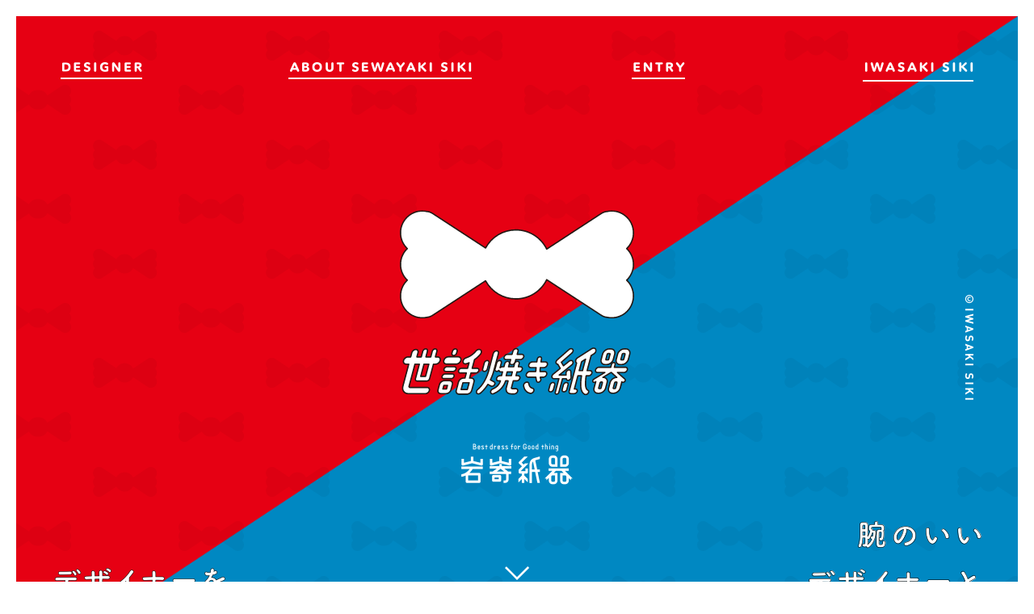

--- FILE ---
content_type: text/html; charset=UTF-8
request_url: https://total-package.jp/sewayaki
body_size: 8025
content:
<!DOCTYPE html>
<html dir="ltr" lang="ja">
<head>
<title>世話焼き紙器</title>

		<!-- All in One SEO 4.5.1.1 - aioseo.com -->
		<meta name="description" content="世話焼き紙器は、オリジナルで箱・パッケージ・貼り箱などを作りたい企業様が、デザイン性豊かなプロのデザイナーと出会う為のサービスです。" />
		<meta name="robots" content="max-image-preview:large" />
		<link rel="canonical" href="https://total-package.jp/sewayaki" />
		<meta name="generator" content="All in One SEO (AIOSEO) 4.5.1.1" />
		<meta property="og:locale" content="ja_JP" />
		<meta property="og:site_name" content="岩㟢紙器 | 箱・張り箱・パッケージ・オリジナルオーダーの箱のデザインメーカー" />
		<meta property="og:type" content="article" />
		<meta property="og:title" content="世話焼き紙器" />
		<meta property="og:description" content="世話焼き紙器は、オリジナルで箱・パッケージ・貼り箱などを作りたい企業様が、デザイン性豊かなプロのデザイナーと出会う為のサービスです。" />
		<meta property="og:url" content="https://total-package.jp/sewayaki" />
		<meta property="og:image" content="https://total-package.jp/wp-content/uploads/2016/09/icon-sewayaki.png" />
		<meta property="og:image:secure_url" content="https://total-package.jp/wp-content/uploads/2016/09/icon-sewayaki.png" />
		<meta property="og:image:width" content="600" />
		<meta property="og:image:height" content="315" />
		<meta property="article:published_time" content="2016-05-31T10:47:36+00:00" />
		<meta property="article:modified_time" content="2016-09-28T11:05:59+00:00" />
		<meta property="article:publisher" content="https://www.facebook.com/iwasakisiki2127/" />
		<meta name="twitter:card" content="summary" />
		<meta name="twitter:site" content="@iwasakisiki" />
		<meta name="twitter:title" content="世話焼き紙器" />
		<meta name="twitter:description" content="世話焼き紙器は、オリジナルで箱・パッケージ・貼り箱などを作りたい企業様が、デザイン性豊かなプロのデザイナーと出会う為のサービスです。" />
		<meta name="twitter:image" content="https://total-package.jp/wp-content/uploads/2016/09/icon-sewayaki.png" />
		<script type="application/ld+json" class="aioseo-schema">
			{"@context":"https:\/\/schema.org","@graph":[{"@type":"BreadcrumbList","@id":"https:\/\/total-package.jp\/sewayaki#breadcrumblist","itemListElement":[{"@type":"ListItem","@id":"https:\/\/total-package.jp\/#listItem","position":1,"name":"\u5bb6","item":"https:\/\/total-package.jp\/","nextItem":"https:\/\/total-package.jp\/sewayaki#listItem"},{"@type":"ListItem","@id":"https:\/\/total-package.jp\/sewayaki#listItem","position":2,"name":"\u4e16\u8a71\u713c\u304d\u7d19\u5668","previousItem":"https:\/\/total-package.jp\/#listItem"}]},{"@type":"Organization","@id":"https:\/\/total-package.jp\/#organization","name":"\u5ca9\u37e2\u7d19\u5668","url":"https:\/\/total-package.jp\/","sameAs":["https:\/\/www.instagram.com\/iwasakisiki\/"]},{"@type":"WebPage","@id":"https:\/\/total-package.jp\/sewayaki#webpage","url":"https:\/\/total-package.jp\/sewayaki","name":"\u4e16\u8a71\u713c\u304d\u7d19\u5668","description":"\u4e16\u8a71\u713c\u304d\u7d19\u5668\u306f\u3001\u30aa\u30ea\u30b8\u30ca\u30eb\u3067\u7bb1\u30fb\u30d1\u30c3\u30b1\u30fc\u30b8\u30fb\u8cbc\u308a\u7bb1\u306a\u3069\u3092\u4f5c\u308a\u305f\u3044\u4f01\u696d\u69d8\u304c\u3001\u30c7\u30b6\u30a4\u30f3\u6027\u8c4a\u304b\u306a\u30d7\u30ed\u306e\u30c7\u30b6\u30a4\u30ca\u30fc\u3068\u51fa\u4f1a\u3046\u70ba\u306e\u30b5\u30fc\u30d3\u30b9\u3067\u3059\u3002","inLanguage":"ja","isPartOf":{"@id":"https:\/\/total-package.jp\/#website"},"breadcrumb":{"@id":"https:\/\/total-package.jp\/sewayaki#breadcrumblist"},"image":{"@type":"ImageObject","url":"https:\/\/total-package.jp\/wp-content\/uploads\/2016\/09\/icon-sewayaki.png","@id":"https:\/\/total-package.jp\/sewayaki\/#mainImage","width":600,"height":315},"primaryImageOfPage":{"@id":"https:\/\/total-package.jp\/sewayaki#mainImage"},"datePublished":"2016-05-31T10:47:36+09:00","dateModified":"2016-09-28T11:05:59+09:00"},{"@type":"WebSite","@id":"https:\/\/total-package.jp\/#website","url":"https:\/\/total-package.jp\/","name":"\u5ca9\u37e2\u7d19\u5668","inLanguage":"ja","publisher":{"@id":"https:\/\/total-package.jp\/#organization"}}]}
		</script>
		<!-- All in One SEO -->

<link rel='dns-prefetch' href='//www.google.com' />
<link rel='dns-prefetch' href='//maxcdn.bootstrapcdn.com' />
<link rel='stylesheet' id='sbr_styles-css' href='https://total-package.jp/wp-content/plugins/reviews-feed/assets/css/sbr-styles.css?ver=1.1' type='text/css' media='all' />
<link rel='stylesheet' id='sbi_styles-css' href='https://total-package.jp/wp-content/plugins/instagram-feed/css/sbi-styles.min.css?ver=6.8.0' type='text/css' media='all' />
<link rel='stylesheet' id='wp-block-library-css' href='https://total-package.jp/wp-includes/css/dist/block-library/style.min.css?ver=6.2.8' type='text/css' media='all' />
<link rel='stylesheet' id='classic-theme-styles-css' href='https://total-package.jp/wp-includes/css/classic-themes.min.css?ver=6.2.8' type='text/css' media='all' />
<style id='global-styles-inline-css' type='text/css'>
body{--wp--preset--color--black: #000000;--wp--preset--color--cyan-bluish-gray: #abb8c3;--wp--preset--color--white: #ffffff;--wp--preset--color--pale-pink: #f78da7;--wp--preset--color--vivid-red: #cf2e2e;--wp--preset--color--luminous-vivid-orange: #ff6900;--wp--preset--color--luminous-vivid-amber: #fcb900;--wp--preset--color--light-green-cyan: #7bdcb5;--wp--preset--color--vivid-green-cyan: #00d084;--wp--preset--color--pale-cyan-blue: #8ed1fc;--wp--preset--color--vivid-cyan-blue: #0693e3;--wp--preset--color--vivid-purple: #9b51e0;--wp--preset--gradient--vivid-cyan-blue-to-vivid-purple: linear-gradient(135deg,rgba(6,147,227,1) 0%,rgb(155,81,224) 100%);--wp--preset--gradient--light-green-cyan-to-vivid-green-cyan: linear-gradient(135deg,rgb(122,220,180) 0%,rgb(0,208,130) 100%);--wp--preset--gradient--luminous-vivid-amber-to-luminous-vivid-orange: linear-gradient(135deg,rgba(252,185,0,1) 0%,rgba(255,105,0,1) 100%);--wp--preset--gradient--luminous-vivid-orange-to-vivid-red: linear-gradient(135deg,rgba(255,105,0,1) 0%,rgb(207,46,46) 100%);--wp--preset--gradient--very-light-gray-to-cyan-bluish-gray: linear-gradient(135deg,rgb(238,238,238) 0%,rgb(169,184,195) 100%);--wp--preset--gradient--cool-to-warm-spectrum: linear-gradient(135deg,rgb(74,234,220) 0%,rgb(151,120,209) 20%,rgb(207,42,186) 40%,rgb(238,44,130) 60%,rgb(251,105,98) 80%,rgb(254,248,76) 100%);--wp--preset--gradient--blush-light-purple: linear-gradient(135deg,rgb(255,206,236) 0%,rgb(152,150,240) 100%);--wp--preset--gradient--blush-bordeaux: linear-gradient(135deg,rgb(254,205,165) 0%,rgb(254,45,45) 50%,rgb(107,0,62) 100%);--wp--preset--gradient--luminous-dusk: linear-gradient(135deg,rgb(255,203,112) 0%,rgb(199,81,192) 50%,rgb(65,88,208) 100%);--wp--preset--gradient--pale-ocean: linear-gradient(135deg,rgb(255,245,203) 0%,rgb(182,227,212) 50%,rgb(51,167,181) 100%);--wp--preset--gradient--electric-grass: linear-gradient(135deg,rgb(202,248,128) 0%,rgb(113,206,126) 100%);--wp--preset--gradient--midnight: linear-gradient(135deg,rgb(2,3,129) 0%,rgb(40,116,252) 100%);--wp--preset--duotone--dark-grayscale: url('#wp-duotone-dark-grayscale');--wp--preset--duotone--grayscale: url('#wp-duotone-grayscale');--wp--preset--duotone--purple-yellow: url('#wp-duotone-purple-yellow');--wp--preset--duotone--blue-red: url('#wp-duotone-blue-red');--wp--preset--duotone--midnight: url('#wp-duotone-midnight');--wp--preset--duotone--magenta-yellow: url('#wp-duotone-magenta-yellow');--wp--preset--duotone--purple-green: url('#wp-duotone-purple-green');--wp--preset--duotone--blue-orange: url('#wp-duotone-blue-orange');--wp--preset--font-size--small: 13px;--wp--preset--font-size--medium: 20px;--wp--preset--font-size--large: 36px;--wp--preset--font-size--x-large: 42px;--wp--preset--spacing--20: 0.44rem;--wp--preset--spacing--30: 0.67rem;--wp--preset--spacing--40: 1rem;--wp--preset--spacing--50: 1.5rem;--wp--preset--spacing--60: 2.25rem;--wp--preset--spacing--70: 3.38rem;--wp--preset--spacing--80: 5.06rem;--wp--preset--shadow--natural: 6px 6px 9px rgba(0, 0, 0, 0.2);--wp--preset--shadow--deep: 12px 12px 50px rgba(0, 0, 0, 0.4);--wp--preset--shadow--sharp: 6px 6px 0px rgba(0, 0, 0, 0.2);--wp--preset--shadow--outlined: 6px 6px 0px -3px rgba(255, 255, 255, 1), 6px 6px rgba(0, 0, 0, 1);--wp--preset--shadow--crisp: 6px 6px 0px rgba(0, 0, 0, 1);}:where(.is-layout-flex){gap: 0.5em;}body .is-layout-flow > .alignleft{float: left;margin-inline-start: 0;margin-inline-end: 2em;}body .is-layout-flow > .alignright{float: right;margin-inline-start: 2em;margin-inline-end: 0;}body .is-layout-flow > .aligncenter{margin-left: auto !important;margin-right: auto !important;}body .is-layout-constrained > .alignleft{float: left;margin-inline-start: 0;margin-inline-end: 2em;}body .is-layout-constrained > .alignright{float: right;margin-inline-start: 2em;margin-inline-end: 0;}body .is-layout-constrained > .aligncenter{margin-left: auto !important;margin-right: auto !important;}body .is-layout-constrained > :where(:not(.alignleft):not(.alignright):not(.alignfull)){max-width: var(--wp--style--global--content-size);margin-left: auto !important;margin-right: auto !important;}body .is-layout-constrained > .alignwide{max-width: var(--wp--style--global--wide-size);}body .is-layout-flex{display: flex;}body .is-layout-flex{flex-wrap: wrap;align-items: center;}body .is-layout-flex > *{margin: 0;}:where(.wp-block-columns.is-layout-flex){gap: 2em;}.has-black-color{color: var(--wp--preset--color--black) !important;}.has-cyan-bluish-gray-color{color: var(--wp--preset--color--cyan-bluish-gray) !important;}.has-white-color{color: var(--wp--preset--color--white) !important;}.has-pale-pink-color{color: var(--wp--preset--color--pale-pink) !important;}.has-vivid-red-color{color: var(--wp--preset--color--vivid-red) !important;}.has-luminous-vivid-orange-color{color: var(--wp--preset--color--luminous-vivid-orange) !important;}.has-luminous-vivid-amber-color{color: var(--wp--preset--color--luminous-vivid-amber) !important;}.has-light-green-cyan-color{color: var(--wp--preset--color--light-green-cyan) !important;}.has-vivid-green-cyan-color{color: var(--wp--preset--color--vivid-green-cyan) !important;}.has-pale-cyan-blue-color{color: var(--wp--preset--color--pale-cyan-blue) !important;}.has-vivid-cyan-blue-color{color: var(--wp--preset--color--vivid-cyan-blue) !important;}.has-vivid-purple-color{color: var(--wp--preset--color--vivid-purple) !important;}.has-black-background-color{background-color: var(--wp--preset--color--black) !important;}.has-cyan-bluish-gray-background-color{background-color: var(--wp--preset--color--cyan-bluish-gray) !important;}.has-white-background-color{background-color: var(--wp--preset--color--white) !important;}.has-pale-pink-background-color{background-color: var(--wp--preset--color--pale-pink) !important;}.has-vivid-red-background-color{background-color: var(--wp--preset--color--vivid-red) !important;}.has-luminous-vivid-orange-background-color{background-color: var(--wp--preset--color--luminous-vivid-orange) !important;}.has-luminous-vivid-amber-background-color{background-color: var(--wp--preset--color--luminous-vivid-amber) !important;}.has-light-green-cyan-background-color{background-color: var(--wp--preset--color--light-green-cyan) !important;}.has-vivid-green-cyan-background-color{background-color: var(--wp--preset--color--vivid-green-cyan) !important;}.has-pale-cyan-blue-background-color{background-color: var(--wp--preset--color--pale-cyan-blue) !important;}.has-vivid-cyan-blue-background-color{background-color: var(--wp--preset--color--vivid-cyan-blue) !important;}.has-vivid-purple-background-color{background-color: var(--wp--preset--color--vivid-purple) !important;}.has-black-border-color{border-color: var(--wp--preset--color--black) !important;}.has-cyan-bluish-gray-border-color{border-color: var(--wp--preset--color--cyan-bluish-gray) !important;}.has-white-border-color{border-color: var(--wp--preset--color--white) !important;}.has-pale-pink-border-color{border-color: var(--wp--preset--color--pale-pink) !important;}.has-vivid-red-border-color{border-color: var(--wp--preset--color--vivid-red) !important;}.has-luminous-vivid-orange-border-color{border-color: var(--wp--preset--color--luminous-vivid-orange) !important;}.has-luminous-vivid-amber-border-color{border-color: var(--wp--preset--color--luminous-vivid-amber) !important;}.has-light-green-cyan-border-color{border-color: var(--wp--preset--color--light-green-cyan) !important;}.has-vivid-green-cyan-border-color{border-color: var(--wp--preset--color--vivid-green-cyan) !important;}.has-pale-cyan-blue-border-color{border-color: var(--wp--preset--color--pale-cyan-blue) !important;}.has-vivid-cyan-blue-border-color{border-color: var(--wp--preset--color--vivid-cyan-blue) !important;}.has-vivid-purple-border-color{border-color: var(--wp--preset--color--vivid-purple) !important;}.has-vivid-cyan-blue-to-vivid-purple-gradient-background{background: var(--wp--preset--gradient--vivid-cyan-blue-to-vivid-purple) !important;}.has-light-green-cyan-to-vivid-green-cyan-gradient-background{background: var(--wp--preset--gradient--light-green-cyan-to-vivid-green-cyan) !important;}.has-luminous-vivid-amber-to-luminous-vivid-orange-gradient-background{background: var(--wp--preset--gradient--luminous-vivid-amber-to-luminous-vivid-orange) !important;}.has-luminous-vivid-orange-to-vivid-red-gradient-background{background: var(--wp--preset--gradient--luminous-vivid-orange-to-vivid-red) !important;}.has-very-light-gray-to-cyan-bluish-gray-gradient-background{background: var(--wp--preset--gradient--very-light-gray-to-cyan-bluish-gray) !important;}.has-cool-to-warm-spectrum-gradient-background{background: var(--wp--preset--gradient--cool-to-warm-spectrum) !important;}.has-blush-light-purple-gradient-background{background: var(--wp--preset--gradient--blush-light-purple) !important;}.has-blush-bordeaux-gradient-background{background: var(--wp--preset--gradient--blush-bordeaux) !important;}.has-luminous-dusk-gradient-background{background: var(--wp--preset--gradient--luminous-dusk) !important;}.has-pale-ocean-gradient-background{background: var(--wp--preset--gradient--pale-ocean) !important;}.has-electric-grass-gradient-background{background: var(--wp--preset--gradient--electric-grass) !important;}.has-midnight-gradient-background{background: var(--wp--preset--gradient--midnight) !important;}.has-small-font-size{font-size: var(--wp--preset--font-size--small) !important;}.has-medium-font-size{font-size: var(--wp--preset--font-size--medium) !important;}.has-large-font-size{font-size: var(--wp--preset--font-size--large) !important;}.has-x-large-font-size{font-size: var(--wp--preset--font-size--x-large) !important;}
.wp-block-navigation a:where(:not(.wp-element-button)){color: inherit;}
:where(.wp-block-columns.is-layout-flex){gap: 2em;}
.wp-block-pullquote{font-size: 1.5em;line-height: 1.6;}
</style>
<link rel='stylesheet' id='ctf_styles-css' href='https://total-package.jp/wp-content/plugins/custom-twitter-feeds/css/ctf-styles.min.css?ver=2.2.1' type='text/css' media='all' />
<link rel='stylesheet' id='cff-css' href='https://total-package.jp/wp-content/plugins/custom-facebook-feed/assets/css/cff-style.min.css?ver=4.2.1' type='text/css' media='all' />
<link rel='stylesheet' id='sb-font-awesome-css' href='https://maxcdn.bootstrapcdn.com/font-awesome/4.7.0/css/font-awesome.min.css?ver=6.2.8' type='text/css' media='all' />
<script type='text/javascript' src='//ajax.googleapis.com/ajax/libs/jquery/3.6.0/jquery.min.js?ver=6.2.8' id='jquery-js-js'></script>
<link rel="https://api.w.org/" href="https://total-package.jp/wp-json/" /><link rel="alternate" type="application/json" href="https://total-package.jp/wp-json/wp/v2/pages/10413" /><link rel="EditURI" type="application/rsd+xml" title="RSD" href="https://total-package.jp/xmlrpc.php?rsd" />
<link rel='shortlink' href='https://total-package.jp/?p=10413' />
<link rel="alternate" type="application/json+oembed" href="https://total-package.jp/wp-json/oembed/1.0/embed?url=https%3A%2F%2Ftotal-package.jp%2Fsewayaki" />
<link rel="alternate" type="text/xml+oembed" href="https://total-package.jp/wp-json/oembed/1.0/embed?url=https%3A%2F%2Ftotal-package.jp%2Fsewayaki&#038;format=xml" />
<script>jQuery(function(){
	console.log(21);
    if(document.URL.match(/jirei=No/)) {
		jQuery('.c_form_jire_only').show();
    }else{
		jQuery('.c_form_jire_only').hide();
	}
});</script><meta http-equiv="X-UA-Compatible" content="IE=edge">
<meta charset="utf-8">
<meta name="viewport" content="width=1100, user-scalable=yes">
<link rel="apple-touch-icon-precomposed" href="/_ico/icon.png">
<link rel="profile" href="http://gmpg.org/xfn/11">
<link rel="alternate" type="application/rss+xml" title="RSS 2.0" href="https://total-package.jp/feed">
<link rel="alternate" type="text/xml" title="RSS .92" href="https://total-package.jp/feed/rss">
<link rel="alternate" type="application/atom+xml" title="Atom 1.0" href="https://total-package.jp/feed/atom">
<link rel="alternate" type="application/rss+xml" title="RSS" href="https://total-package.jp/index.rdf">
<link rel="shortcut icon" href="https://total-package.jp/wp-content/themes/iwasaki6/favicon.ico">
<link rel="icon" href="https://total-package.jp/wp-content/themes/iwasaki6/favicon.ico" type="image/vnd.microsoft.icon">
<script src="https://total-package.jp/wp-content/themes/iwasaki6/js/jquery.min.js"></script>
<script src="https://total-package.jp/wp-content/themes/iwasaki6/js/copyright.js"></script>
<link rel="stylesheet" href="https://total-package.jp/wp-content/themes/iwasaki6/css/reset.css">
<link rel="stylesheet" href="https://total-package.jp/wp-content/themes/iwasaki6/style-sewayaki.css?20260128230530">
<link rel="stylesheet" href="https://total-package.jp/wp-content/themes/iwasaki6/css/sewayaki/sewayaki.css">
<link href="https://fonts.googleapis.com/css?family=Source+Sans+Pro:600,700" rel="stylesheet">
<link href="https://fonts.googleapis.com/css?family=Roboto:700" rel="stylesheet">

<meta property="og:locale" content="ja_JP">
<meta property="fb:admins" content="">
</head>

<body id="sewayaki" class="inside single pc">


<div class="enter">
	<nav class="gnav">
		<ul>
			<li class="gnav-designer"><a href="https://total-package.jp/sewayaki/designer" title="デザイナー一覧"><img src="https://total-package.jp/wp-content/themes/iwasaki6/img/sewayaki/share/gnav-designer-white.png" srcset="https://total-package.jp/wp-content/themes/iwasaki6/img/sewayaki/share/gnav-designer-white@2x.png 2x" alt="DESIGNER"></a></li>
			<li class="gnav-about"><a href="https://total-package.jp/sewayaki/about-sewayaki" title="世話焼き紙器について"><img src="https://total-package.jp/wp-content/themes/iwasaki6/img/sewayaki/share/gnav-about-white.png" srcset="https://total-package.jp/wp-content/themes/iwasaki6/img/sewayaki/share/gnav-about-white@2x.png 2x" alt="ABOUT SEWAYAKI SIKI"></a></li>
			<li class="gnav-entry"><a href="https://total-package.jp/sewayaki/entry" title="エントリーフォーム"><img src="https://total-package.jp/wp-content/themes/iwasaki6/img/sewayaki/share/gnav-entry-white.png" srcset="https://total-package.jp/wp-content/themes/iwasaki6/img/sewayaki/share/gnav-entry-white@2x.png 2x" alt="ENTRY"></a></li>
			<li class="gnav-iwasakisiki blank"><a href="https://total-package.jp/" target="_blank" title="岩㟢紙器のサイト"><img src="https://total-package.jp/wp-content/themes/iwasaki6/img/sewayaki/share/gnav-iwasakisiki-white.png" srcset="https://total-package.jp/wp-content/themes/iwasaki6/img/sewayaki/share/gnav-iwasakisiki-white@2x.png 2x" alt="IWASAKI SIKI"></a></li>
		</ul>
	</nav>
	<div class="title">
		<p class="logo-mark"><img src="https://total-package.jp/wp-content/themes/iwasaki6/img/sewayaki/share/logo-mark-white.svg" alt="世話焼き紙器"></p>
		<p id="logo-line"></p>
		<h1 class="logo-type"><img src="https://total-package.jp/wp-content/themes/iwasaki6/img/sewayaki/share/logo-type.svg" alt="世話焼き紙器"></h1>
		<h2><img src="https://total-package.jp/wp-content/themes/iwasaki6/img/sewayaki/share/logo-iwasakisiki-white.png" srcset="https://total-package.jp/wp-content/themes/iwasaki6/img/sewayaki/share/logo-iwasakisiki-white@2x.png 2x" alt="岩㟢紙器"></h2>
	</div>
	<p class="copyright"><img src="https://total-package.jp/wp-content/themes/iwasaki6/img/sewayaki/share/txt-copyright.png" srcset="https://total-package.jp/wp-content/themes/iwasaki6/img/sewayaki/share/txt-copyright@2x.png 2x" alt="IWASAKI SIKI"></p>
	<p class="txt-enter1"><img src="https://total-package.jp/wp-content/themes/iwasaki6/img/sewayaki/top/txt-enter1.png" srcset="https://total-package.jp/wp-content/themes/iwasaki6/img/sewayaki/top/txt-enter1@2x.png 2x" alt="デザイナーを探す企業と出会える！"></p>
	<p class="txt-enter2"><img src="https://total-package.jp/wp-content/themes/iwasaki6/img/sewayaki/top/txt-enter2.png" srcset="https://total-package.jp/wp-content/themes/iwasaki6/img/sewayaki/top/txt-enter2@2x.png 2x" alt="腕のいいデザイナーと出会える"></p>
	<p class="scroll"><a href="#sewayakiContents" title="メインコンテンツ">
		<img class="ico-scroll" src="https://total-package.jp/wp-content/themes/iwasaki6/img/sewayaki/top/ico-scroll.png" srcset="https://total-package.jp/wp-content/themes/iwasaki6/img/sewayaki/top/ico-scroll@2x.png 2x" alt="SCROLL">
		<img class="txt-scroll" src="https://total-package.jp/wp-content/themes/iwasaki6/img/sewayaki/top/txt-scroll.png" srcset="https://total-package.jp/wp-content/themes/iwasaki6/img/sewayaki/top/txt-scroll@2x.png 2x" alt="SCROLL">
	</a></p>
	<div class="bg-enter"></div>
</div>


<div id="mainContents">
<section id="sewayakiContents" class="single">
<div class="sec-about">
	<div class="inner">
		<h2 class="title-about">
			<p><img src="https://total-package.jp/wp-content/themes/iwasaki6/img/sewayaki/top/txt-title-about.png" srcset="https://total-package.jp/wp-content/themes/iwasaki6/img/sewayaki/top/txt-title-about@2x.png 2x" alt="WHAT'S SEWAYAKI SIKI?"></p>
			<em><img src="https://total-package.jp/wp-content/themes/iwasaki6/img/sewayaki/share/logo-type.svg" alt="世話焼き紙器"></em>
			<i>とは</i>
		</h2>
		<h3><img src="https://total-package.jp/wp-content/themes/iwasaki6/img/sewayaki/top/txt-title-about2.png" srcset="https://total-package.jp/wp-content/themes/iwasaki6/img/sewayaki/top/txt-title-about2@2x.png 2x" alt="「企業」と「デザイナー」を結ぶ世話焼きなサービスです。"></h3>
		<div class="txt-set">
			<p>世話焼き紙器とは、岩㟢紙器の新しいサービス。<br>
			パッケージ制作にあたり、デザイナーを探し求めている企業と、<br>
			パッケージデザインの仕事に関心が高く実績のあるデザイナーのマッチングを行います。</p>
		</div>
		<p class="btn-link"><a href="https://total-package.jp/sewayaki/about-sewayaki" title="世話焼き紙器について">世話焼き紙器について</a></p>
		<figure class="img-left"><img src="https://total-package.jp/wp-content/themes/iwasaki6/img/sewayaki/share/img-sewayaki.png" srcset="https://total-package.jp/wp-content/themes/iwasaki6/img/sewayaki/share/img-sewayaki@2x.png 2x" alt="世話焼き紙器"></figure>
		<figure class="img-right"><img src="https://total-package.jp/wp-content/themes/iwasaki6/img/sewayaki/share/img-sewayaki.png" srcset="https://total-package.jp/wp-content/themes/iwasaki6/img/sewayaki/share/img-sewayaki@2x.png 2x" alt="世話焼き紙器"></figure>
	</div>
</div>


<div class="sec-designer">
	<figure class="sec-img">
		<img class="balloon" src="https://total-package.jp/wp-content/themes/iwasaki6/img/sewayaki/share/img-before-balloon.png" srcset="https://total-package.jp/wp-content/themes/iwasaki6/img/sewayaki/share/img-before-balloon@2x.png 2x" alt="デザイナーはどこだ?!">
		<img class="main" src="https://total-package.jp/wp-content/themes/iwasaki6/img/sewayaki/share/img-before.jpg" srcset="https://total-package.jp/wp-content/themes/iwasaki6/img/sewayaki/share/img-before@2x.jpg 2x" alt="デザイナーはどこだ?!">
	</figure>
	<div class="inner">
		<h2>
			<p class="title-sub">全国各地の経験豊富なデザイナーが揃っています</p>
			<img src="https://total-package.jp/wp-content/themes/iwasaki6/img/sewayaki/top/txt-title-designer.png" srcset="https://total-package.jp/wp-content/themes/iwasaki6/img/sewayaki/top/txt-title-designer@2x.png 2x" alt="WE RECOMMEND YOU A GOOD DESIGNER！">
		</h2>
		<div class="txt-set">
			<p>「デザイナーとの出会い方がわからない」「デザイナーの力量が判断できない」そんなお問合せを元に生まれた世話焼き紙器。各デザイナーの実績、料金の目安、デザインサンプルを掲載。これまで難しかったデザイナーとの出会いをサポートするだけでなく、料金やデザインテイストなど気になる点を分かりやすくご紹介しています。実力あるデザイナー陣に声をかけることで、一定のデザインクオリティを保証しています。</p>
		</div>
		<p class="btn-link"><a href="https://total-package.jp/sewayaki/designer" title="世話焼き紙器 デザイナー一覧">世話焼き紙器 デザイナー一覧</a></p>
	</div>
</div>


<div class="sec-flow">
<div class="sec-inner">
	<div class="inner">
		<figure class="sec-img"><img src="https://total-package.jp/wp-content/themes/iwasaki6/img/sewayaki/top/img-flow.jpg" srcset="https://total-package.jp/wp-content/themes/iwasaki6/img/sewayaki/top/img-flow@2x.jpg 2x" alt="世話焼き紙器のイメージ"></figure>	
		<h2>
			<img src="https://total-package.jp/wp-content/themes/iwasaki6/img/sewayaki/top/txt-title-flow.png" srcset="https://total-package.jp/wp-content/themes/iwasaki6/img/sewayaki/top/txt-title-flow@2x.png 2x" alt="HOW TO USE SEWAYAKI SIKI？">
			<p class="title-sub">企業もデザイナーも嬉しい！<br>世話焼き紙器の使い方。</p>
		</h2>
		<div class="txt-area">
			<div class="txt-set">
				<p>簡単なステップでパッケージ制作が進められる仕組みを整えています。</p>
				<p>発注までに知りたいデザイナー陣の基本情報は、全て<a href="https://total-package.jp/sewayaki/designer/" title="デザイナーページ">デザイナーページ</a>に掲載中です。デザイナー様への発注や進行管理も、世話焼きスタッフを通して行い、デザインに集中出来る環境をご提供します。</p>
			</div>
			<p class="btn-link"><a href="https://total-package.jp/sewayaki/about-sewayaki#sec-workflow" title="ワークフローについて">ワークフローについて</a></p>
		</div>
		<figure class="sec-img-s">
			<img class="main" src="https://total-package.jp/wp-content/themes/iwasaki6/img/sewayaki/share/img-after.jpg" srcset="https://total-package.jp/wp-content/themes/iwasaki6/img/sewayaki/share/img-after@2x.jpg 2x" alt="やりましょう!">
		</figure>
	</div>	
	<figure class="sec-type"><img src="https://total-package.jp/wp-content/themes/iwasaki6/img/sewayaki/share/logo-type.svg" alt="世話焼き紙器"></figure>
</div>
</div>


<footer class="footer-top">
	<div class="sec-entry">
		<h2><img src="https://total-package.jp/wp-content/themes/iwasaki6/img/sewayaki/top/txt-sewayaki-start.png" srcset="https://total-package.jp/wp-content/themes/iwasaki6/img/sewayaki/top/txt-sewayaki-start@2x.png 2x" alt="2016.10.1 SEWAYAKI START"></h2>
		<h3><img src="https://total-package.jp/wp-content/themes/iwasaki6/img/sewayaki/top/txt-accepting.png" srcset="https://total-package.jp/wp-content/themes/iwasaki6/img/sewayaki/top/txt-accepting@2x.png 2x" alt="デザイナー応募申し込み、ご利用企業 エントリー受付中！"></h3>
		<div class="gnav-footer">
			<figure><img src="https://total-package.jp/wp-content/themes/iwasaki6/img/sewayaki/share/logo-mark.svg" alt="世話焼き紙器"></figure>
			<nav class="gnav">
	<ul>
		<li class="gnav-designer"><a href="https://total-package.jp/sewayaki/designer" title="デザイナー一覧"><em><img src="https://total-package.jp/wp-content/themes/iwasaki6/img/sewayaki/share/gnav-designer.png" srcset="https://total-package.jp/wp-content/themes/iwasaki6/img/sewayaki/share/gnav-designer@2x.png 2x" alt="DESIGNER"></em></a></li>
		<li class="gnav-about"><a href="https://total-package.jp/sewayaki/about-sewayaki" title="世話焼き紙器について"><em><img src="https://total-package.jp/wp-content/themes/iwasaki6/img/sewayaki/share/gnav-about.png" srcset="https://total-package.jp/wp-content/themes/iwasaki6/img/sewayaki/share/gnav-about@2x.png 2x" alt="ABOUT SEWAYAKI SIKI"></em></a></li>
		<li class="gnav-entry"><a href="https://total-package.jp/sewayaki/entry" title="エントリーフォーム"><em><img src="https://total-package.jp/wp-content/themes/iwasaki6/img/sewayaki/share/gnav-entry.png" srcset="https://total-package.jp/wp-content/themes/iwasaki6/img/sewayaki/share/gnav-entry@2x.png 2x" alt="ENTRY"></em></a></li>
		<li class="gnav-iwasakisiki"><a href="https://total-package.jp/" target="_blank" title="岩㟢紙器のサイト"><em><img src="https://total-package.jp/wp-content/themes/iwasaki6/img/sewayaki/share/gnav-iwasakisiki.png" srcset="https://total-package.jp/wp-content/themes/iwasaki6/img/sewayaki/share/gnav-iwasakisiki@2x.png 2x" alt="IWASAKI SIKI"></em></a></li>
		<li class="gnav-facebook"><a href="https://www.facebook.com/iwasakisiki2127/" target="_blank" title="facebook"><em><img src="https://total-package.jp/wp-content/themes/iwasaki6/img/sewayaki/share/gnav-facebook.png" srcset="https://total-package.jp/wp-content/themes/iwasaki6/img/sewayaki/share/gnav-facebook@2x.png 2x" alt="FACE BOOK"></em></a></li>
	</ul>
</nav>		</div>
		<p class="btn-link"><a href="https://total-package.jp/sewayaki/entry" title="エントリー">エントリー</a></p>
	</div>
	<figure class="footer-logo"><a href="#" title="世話焼き紙器のホーム">
		<img class="logo-mark" src="https://total-package.jp/wp-content/themes/iwasaki6/img/sewayaki/share/logo-mark-white.svg" alt="世話焼き紙器">
		<img class="logo-mark-on" src="https://total-package.jp/wp-content/themes/iwasaki6/img/sewayaki/share/logo-mark.svg" alt="世話焼き紙器">
		<img class="logo-type" src="https://total-package.jp/wp-content/themes/iwasaki6/img/sewayaki/share/logo-type.svg" alt="世話焼き紙器">
	</a></figure>
	<small class="copyright">&copy; <script>copyright();</script> IWASAKI SIKI</small>
</footer>

<figure class="fixed-mark"><a href="#" title="世話焼き紙器のホーム"><img src="https://total-package.jp/wp-content/themes/iwasaki6/img/sewayaki/share/logo-mark.svg" alt="世話焼き紙器"></a></figure>
<div class="bg-top">
	<div class="bg-img"></div>
</div>

</section>
</div><!-- /#mainContents -->


<!-- Custom Facebook Feed JS -->
<script type="text/javascript">var cffajaxurl = "https://total-package.jp/wp-admin/admin-ajax.php";
var cfflinkhashtags = "true";
</script>
<!-- YouTube Feed JS -->
<script type="text/javascript">

</script>
<!-- Instagram Feed JS -->
<script type="text/javascript">
var sbiajaxurl = "https://total-package.jp/wp-admin/admin-ajax.php";
</script>
<script type='text/javascript' src='https://www.google.com/recaptcha/api.js?render=6LcnixUqAAAAACBRqf-IxpR7JtRg9JDULpCA-Bag&#038;ver=3.0' id='google-recaptcha-js'></script>
<script type='text/javascript' src='https://total-package.jp/wp-includes/js/dist/vendor/wp-polyfill-inert.min.js?ver=3.1.2' id='wp-polyfill-inert-js'></script>
<script type='text/javascript' src='https://total-package.jp/wp-includes/js/dist/vendor/regenerator-runtime.min.js?ver=0.13.11' id='regenerator-runtime-js'></script>
<script type='text/javascript' src='https://total-package.jp/wp-includes/js/dist/vendor/wp-polyfill.min.js?ver=3.15.0' id='wp-polyfill-js'></script>
<script type='text/javascript' id='wpcf7-recaptcha-js-extra'>
/* <![CDATA[ */
var wpcf7_recaptcha = {"sitekey":"6LcnixUqAAAAACBRqf-IxpR7JtRg9JDULpCA-Bag","actions":{"homepage":"homepage","contactform":"contactform"}};
/* ]]> */
</script>
<script type='text/javascript' src='https://total-package.jp/wp-content/plugins/contact-form-7/modules/recaptcha/index.js?ver=5.6.3' id='wpcf7-recaptcha-js'></script>

<script src="http://cdnjs.cloudflare.com/ajax/libs/raphael/2.1.0/raphael-min.js"></script>
<script src="https://total-package.jp/wp-content/themes/iwasaki6/js/jquery.lazylinepainter-1.7.0.min.js"></script>
<script src="https://total-package.jp/wp-content/themes/iwasaki6/js/init-sewayaki-top.js"></script>


<script src="https://total-package.jp/wp-content/themes/iwasaki6/js/jquery.inview.min.js"></script>
<script src="https://total-package.jp/wp-content/themes/iwasaki6/js/jquery.matchHeight-min.js"></script>
<script src="https://total-package.jp/wp-content/themes/iwasaki6/js/velocity.js"></script>
<script src="https://total-package.jp/wp-content/themes/iwasaki6/js/init.js"></script>
<script src="https://total-package.jp/wp-content/themes/iwasaki6/js/init-sewayaki.js"></script>
<script>
  (function(i,s,o,g,r,a,m){i['GoogleAnalyticsObject']=r;i[r]=i[r]||function(){
  (i[r].q=i[r].q||[]).push(arguments)},i[r].l=1*new Date();a=s.createElement(o),
  m=s.getElementsByTagName(o)[0];a.async=1;a.src=g;m.parentNode.insertBefore(a,m)
  })(window,document,'script','https://www.google-analytics.com/analytics.js','ga');

  ga('create', 'UA-25308255-6', 'auto');
  ga('send', 'pageview');

</script>

</body>
</html>

--- FILE ---
content_type: text/html; charset=utf-8
request_url: https://www.google.com/recaptcha/api2/anchor?ar=1&k=6LcnixUqAAAAACBRqf-IxpR7JtRg9JDULpCA-Bag&co=aHR0cHM6Ly90b3RhbC1wYWNrYWdlLmpwOjQ0Mw..&hl=en&v=N67nZn4AqZkNcbeMu4prBgzg&size=invisible&anchor-ms=20000&execute-ms=30000&cb=m6wwg2k6djp3
body_size: 48591
content:
<!DOCTYPE HTML><html dir="ltr" lang="en"><head><meta http-equiv="Content-Type" content="text/html; charset=UTF-8">
<meta http-equiv="X-UA-Compatible" content="IE=edge">
<title>reCAPTCHA</title>
<style type="text/css">
/* cyrillic-ext */
@font-face {
  font-family: 'Roboto';
  font-style: normal;
  font-weight: 400;
  font-stretch: 100%;
  src: url(//fonts.gstatic.com/s/roboto/v48/KFO7CnqEu92Fr1ME7kSn66aGLdTylUAMa3GUBHMdazTgWw.woff2) format('woff2');
  unicode-range: U+0460-052F, U+1C80-1C8A, U+20B4, U+2DE0-2DFF, U+A640-A69F, U+FE2E-FE2F;
}
/* cyrillic */
@font-face {
  font-family: 'Roboto';
  font-style: normal;
  font-weight: 400;
  font-stretch: 100%;
  src: url(//fonts.gstatic.com/s/roboto/v48/KFO7CnqEu92Fr1ME7kSn66aGLdTylUAMa3iUBHMdazTgWw.woff2) format('woff2');
  unicode-range: U+0301, U+0400-045F, U+0490-0491, U+04B0-04B1, U+2116;
}
/* greek-ext */
@font-face {
  font-family: 'Roboto';
  font-style: normal;
  font-weight: 400;
  font-stretch: 100%;
  src: url(//fonts.gstatic.com/s/roboto/v48/KFO7CnqEu92Fr1ME7kSn66aGLdTylUAMa3CUBHMdazTgWw.woff2) format('woff2');
  unicode-range: U+1F00-1FFF;
}
/* greek */
@font-face {
  font-family: 'Roboto';
  font-style: normal;
  font-weight: 400;
  font-stretch: 100%;
  src: url(//fonts.gstatic.com/s/roboto/v48/KFO7CnqEu92Fr1ME7kSn66aGLdTylUAMa3-UBHMdazTgWw.woff2) format('woff2');
  unicode-range: U+0370-0377, U+037A-037F, U+0384-038A, U+038C, U+038E-03A1, U+03A3-03FF;
}
/* math */
@font-face {
  font-family: 'Roboto';
  font-style: normal;
  font-weight: 400;
  font-stretch: 100%;
  src: url(//fonts.gstatic.com/s/roboto/v48/KFO7CnqEu92Fr1ME7kSn66aGLdTylUAMawCUBHMdazTgWw.woff2) format('woff2');
  unicode-range: U+0302-0303, U+0305, U+0307-0308, U+0310, U+0312, U+0315, U+031A, U+0326-0327, U+032C, U+032F-0330, U+0332-0333, U+0338, U+033A, U+0346, U+034D, U+0391-03A1, U+03A3-03A9, U+03B1-03C9, U+03D1, U+03D5-03D6, U+03F0-03F1, U+03F4-03F5, U+2016-2017, U+2034-2038, U+203C, U+2040, U+2043, U+2047, U+2050, U+2057, U+205F, U+2070-2071, U+2074-208E, U+2090-209C, U+20D0-20DC, U+20E1, U+20E5-20EF, U+2100-2112, U+2114-2115, U+2117-2121, U+2123-214F, U+2190, U+2192, U+2194-21AE, U+21B0-21E5, U+21F1-21F2, U+21F4-2211, U+2213-2214, U+2216-22FF, U+2308-230B, U+2310, U+2319, U+231C-2321, U+2336-237A, U+237C, U+2395, U+239B-23B7, U+23D0, U+23DC-23E1, U+2474-2475, U+25AF, U+25B3, U+25B7, U+25BD, U+25C1, U+25CA, U+25CC, U+25FB, U+266D-266F, U+27C0-27FF, U+2900-2AFF, U+2B0E-2B11, U+2B30-2B4C, U+2BFE, U+3030, U+FF5B, U+FF5D, U+1D400-1D7FF, U+1EE00-1EEFF;
}
/* symbols */
@font-face {
  font-family: 'Roboto';
  font-style: normal;
  font-weight: 400;
  font-stretch: 100%;
  src: url(//fonts.gstatic.com/s/roboto/v48/KFO7CnqEu92Fr1ME7kSn66aGLdTylUAMaxKUBHMdazTgWw.woff2) format('woff2');
  unicode-range: U+0001-000C, U+000E-001F, U+007F-009F, U+20DD-20E0, U+20E2-20E4, U+2150-218F, U+2190, U+2192, U+2194-2199, U+21AF, U+21E6-21F0, U+21F3, U+2218-2219, U+2299, U+22C4-22C6, U+2300-243F, U+2440-244A, U+2460-24FF, U+25A0-27BF, U+2800-28FF, U+2921-2922, U+2981, U+29BF, U+29EB, U+2B00-2BFF, U+4DC0-4DFF, U+FFF9-FFFB, U+10140-1018E, U+10190-1019C, U+101A0, U+101D0-101FD, U+102E0-102FB, U+10E60-10E7E, U+1D2C0-1D2D3, U+1D2E0-1D37F, U+1F000-1F0FF, U+1F100-1F1AD, U+1F1E6-1F1FF, U+1F30D-1F30F, U+1F315, U+1F31C, U+1F31E, U+1F320-1F32C, U+1F336, U+1F378, U+1F37D, U+1F382, U+1F393-1F39F, U+1F3A7-1F3A8, U+1F3AC-1F3AF, U+1F3C2, U+1F3C4-1F3C6, U+1F3CA-1F3CE, U+1F3D4-1F3E0, U+1F3ED, U+1F3F1-1F3F3, U+1F3F5-1F3F7, U+1F408, U+1F415, U+1F41F, U+1F426, U+1F43F, U+1F441-1F442, U+1F444, U+1F446-1F449, U+1F44C-1F44E, U+1F453, U+1F46A, U+1F47D, U+1F4A3, U+1F4B0, U+1F4B3, U+1F4B9, U+1F4BB, U+1F4BF, U+1F4C8-1F4CB, U+1F4D6, U+1F4DA, U+1F4DF, U+1F4E3-1F4E6, U+1F4EA-1F4ED, U+1F4F7, U+1F4F9-1F4FB, U+1F4FD-1F4FE, U+1F503, U+1F507-1F50B, U+1F50D, U+1F512-1F513, U+1F53E-1F54A, U+1F54F-1F5FA, U+1F610, U+1F650-1F67F, U+1F687, U+1F68D, U+1F691, U+1F694, U+1F698, U+1F6AD, U+1F6B2, U+1F6B9-1F6BA, U+1F6BC, U+1F6C6-1F6CF, U+1F6D3-1F6D7, U+1F6E0-1F6EA, U+1F6F0-1F6F3, U+1F6F7-1F6FC, U+1F700-1F7FF, U+1F800-1F80B, U+1F810-1F847, U+1F850-1F859, U+1F860-1F887, U+1F890-1F8AD, U+1F8B0-1F8BB, U+1F8C0-1F8C1, U+1F900-1F90B, U+1F93B, U+1F946, U+1F984, U+1F996, U+1F9E9, U+1FA00-1FA6F, U+1FA70-1FA7C, U+1FA80-1FA89, U+1FA8F-1FAC6, U+1FACE-1FADC, U+1FADF-1FAE9, U+1FAF0-1FAF8, U+1FB00-1FBFF;
}
/* vietnamese */
@font-face {
  font-family: 'Roboto';
  font-style: normal;
  font-weight: 400;
  font-stretch: 100%;
  src: url(//fonts.gstatic.com/s/roboto/v48/KFO7CnqEu92Fr1ME7kSn66aGLdTylUAMa3OUBHMdazTgWw.woff2) format('woff2');
  unicode-range: U+0102-0103, U+0110-0111, U+0128-0129, U+0168-0169, U+01A0-01A1, U+01AF-01B0, U+0300-0301, U+0303-0304, U+0308-0309, U+0323, U+0329, U+1EA0-1EF9, U+20AB;
}
/* latin-ext */
@font-face {
  font-family: 'Roboto';
  font-style: normal;
  font-weight: 400;
  font-stretch: 100%;
  src: url(//fonts.gstatic.com/s/roboto/v48/KFO7CnqEu92Fr1ME7kSn66aGLdTylUAMa3KUBHMdazTgWw.woff2) format('woff2');
  unicode-range: U+0100-02BA, U+02BD-02C5, U+02C7-02CC, U+02CE-02D7, U+02DD-02FF, U+0304, U+0308, U+0329, U+1D00-1DBF, U+1E00-1E9F, U+1EF2-1EFF, U+2020, U+20A0-20AB, U+20AD-20C0, U+2113, U+2C60-2C7F, U+A720-A7FF;
}
/* latin */
@font-face {
  font-family: 'Roboto';
  font-style: normal;
  font-weight: 400;
  font-stretch: 100%;
  src: url(//fonts.gstatic.com/s/roboto/v48/KFO7CnqEu92Fr1ME7kSn66aGLdTylUAMa3yUBHMdazQ.woff2) format('woff2');
  unicode-range: U+0000-00FF, U+0131, U+0152-0153, U+02BB-02BC, U+02C6, U+02DA, U+02DC, U+0304, U+0308, U+0329, U+2000-206F, U+20AC, U+2122, U+2191, U+2193, U+2212, U+2215, U+FEFF, U+FFFD;
}
/* cyrillic-ext */
@font-face {
  font-family: 'Roboto';
  font-style: normal;
  font-weight: 500;
  font-stretch: 100%;
  src: url(//fonts.gstatic.com/s/roboto/v48/KFO7CnqEu92Fr1ME7kSn66aGLdTylUAMa3GUBHMdazTgWw.woff2) format('woff2');
  unicode-range: U+0460-052F, U+1C80-1C8A, U+20B4, U+2DE0-2DFF, U+A640-A69F, U+FE2E-FE2F;
}
/* cyrillic */
@font-face {
  font-family: 'Roboto';
  font-style: normal;
  font-weight: 500;
  font-stretch: 100%;
  src: url(//fonts.gstatic.com/s/roboto/v48/KFO7CnqEu92Fr1ME7kSn66aGLdTylUAMa3iUBHMdazTgWw.woff2) format('woff2');
  unicode-range: U+0301, U+0400-045F, U+0490-0491, U+04B0-04B1, U+2116;
}
/* greek-ext */
@font-face {
  font-family: 'Roboto';
  font-style: normal;
  font-weight: 500;
  font-stretch: 100%;
  src: url(//fonts.gstatic.com/s/roboto/v48/KFO7CnqEu92Fr1ME7kSn66aGLdTylUAMa3CUBHMdazTgWw.woff2) format('woff2');
  unicode-range: U+1F00-1FFF;
}
/* greek */
@font-face {
  font-family: 'Roboto';
  font-style: normal;
  font-weight: 500;
  font-stretch: 100%;
  src: url(//fonts.gstatic.com/s/roboto/v48/KFO7CnqEu92Fr1ME7kSn66aGLdTylUAMa3-UBHMdazTgWw.woff2) format('woff2');
  unicode-range: U+0370-0377, U+037A-037F, U+0384-038A, U+038C, U+038E-03A1, U+03A3-03FF;
}
/* math */
@font-face {
  font-family: 'Roboto';
  font-style: normal;
  font-weight: 500;
  font-stretch: 100%;
  src: url(//fonts.gstatic.com/s/roboto/v48/KFO7CnqEu92Fr1ME7kSn66aGLdTylUAMawCUBHMdazTgWw.woff2) format('woff2');
  unicode-range: U+0302-0303, U+0305, U+0307-0308, U+0310, U+0312, U+0315, U+031A, U+0326-0327, U+032C, U+032F-0330, U+0332-0333, U+0338, U+033A, U+0346, U+034D, U+0391-03A1, U+03A3-03A9, U+03B1-03C9, U+03D1, U+03D5-03D6, U+03F0-03F1, U+03F4-03F5, U+2016-2017, U+2034-2038, U+203C, U+2040, U+2043, U+2047, U+2050, U+2057, U+205F, U+2070-2071, U+2074-208E, U+2090-209C, U+20D0-20DC, U+20E1, U+20E5-20EF, U+2100-2112, U+2114-2115, U+2117-2121, U+2123-214F, U+2190, U+2192, U+2194-21AE, U+21B0-21E5, U+21F1-21F2, U+21F4-2211, U+2213-2214, U+2216-22FF, U+2308-230B, U+2310, U+2319, U+231C-2321, U+2336-237A, U+237C, U+2395, U+239B-23B7, U+23D0, U+23DC-23E1, U+2474-2475, U+25AF, U+25B3, U+25B7, U+25BD, U+25C1, U+25CA, U+25CC, U+25FB, U+266D-266F, U+27C0-27FF, U+2900-2AFF, U+2B0E-2B11, U+2B30-2B4C, U+2BFE, U+3030, U+FF5B, U+FF5D, U+1D400-1D7FF, U+1EE00-1EEFF;
}
/* symbols */
@font-face {
  font-family: 'Roboto';
  font-style: normal;
  font-weight: 500;
  font-stretch: 100%;
  src: url(//fonts.gstatic.com/s/roboto/v48/KFO7CnqEu92Fr1ME7kSn66aGLdTylUAMaxKUBHMdazTgWw.woff2) format('woff2');
  unicode-range: U+0001-000C, U+000E-001F, U+007F-009F, U+20DD-20E0, U+20E2-20E4, U+2150-218F, U+2190, U+2192, U+2194-2199, U+21AF, U+21E6-21F0, U+21F3, U+2218-2219, U+2299, U+22C4-22C6, U+2300-243F, U+2440-244A, U+2460-24FF, U+25A0-27BF, U+2800-28FF, U+2921-2922, U+2981, U+29BF, U+29EB, U+2B00-2BFF, U+4DC0-4DFF, U+FFF9-FFFB, U+10140-1018E, U+10190-1019C, U+101A0, U+101D0-101FD, U+102E0-102FB, U+10E60-10E7E, U+1D2C0-1D2D3, U+1D2E0-1D37F, U+1F000-1F0FF, U+1F100-1F1AD, U+1F1E6-1F1FF, U+1F30D-1F30F, U+1F315, U+1F31C, U+1F31E, U+1F320-1F32C, U+1F336, U+1F378, U+1F37D, U+1F382, U+1F393-1F39F, U+1F3A7-1F3A8, U+1F3AC-1F3AF, U+1F3C2, U+1F3C4-1F3C6, U+1F3CA-1F3CE, U+1F3D4-1F3E0, U+1F3ED, U+1F3F1-1F3F3, U+1F3F5-1F3F7, U+1F408, U+1F415, U+1F41F, U+1F426, U+1F43F, U+1F441-1F442, U+1F444, U+1F446-1F449, U+1F44C-1F44E, U+1F453, U+1F46A, U+1F47D, U+1F4A3, U+1F4B0, U+1F4B3, U+1F4B9, U+1F4BB, U+1F4BF, U+1F4C8-1F4CB, U+1F4D6, U+1F4DA, U+1F4DF, U+1F4E3-1F4E6, U+1F4EA-1F4ED, U+1F4F7, U+1F4F9-1F4FB, U+1F4FD-1F4FE, U+1F503, U+1F507-1F50B, U+1F50D, U+1F512-1F513, U+1F53E-1F54A, U+1F54F-1F5FA, U+1F610, U+1F650-1F67F, U+1F687, U+1F68D, U+1F691, U+1F694, U+1F698, U+1F6AD, U+1F6B2, U+1F6B9-1F6BA, U+1F6BC, U+1F6C6-1F6CF, U+1F6D3-1F6D7, U+1F6E0-1F6EA, U+1F6F0-1F6F3, U+1F6F7-1F6FC, U+1F700-1F7FF, U+1F800-1F80B, U+1F810-1F847, U+1F850-1F859, U+1F860-1F887, U+1F890-1F8AD, U+1F8B0-1F8BB, U+1F8C0-1F8C1, U+1F900-1F90B, U+1F93B, U+1F946, U+1F984, U+1F996, U+1F9E9, U+1FA00-1FA6F, U+1FA70-1FA7C, U+1FA80-1FA89, U+1FA8F-1FAC6, U+1FACE-1FADC, U+1FADF-1FAE9, U+1FAF0-1FAF8, U+1FB00-1FBFF;
}
/* vietnamese */
@font-face {
  font-family: 'Roboto';
  font-style: normal;
  font-weight: 500;
  font-stretch: 100%;
  src: url(//fonts.gstatic.com/s/roboto/v48/KFO7CnqEu92Fr1ME7kSn66aGLdTylUAMa3OUBHMdazTgWw.woff2) format('woff2');
  unicode-range: U+0102-0103, U+0110-0111, U+0128-0129, U+0168-0169, U+01A0-01A1, U+01AF-01B0, U+0300-0301, U+0303-0304, U+0308-0309, U+0323, U+0329, U+1EA0-1EF9, U+20AB;
}
/* latin-ext */
@font-face {
  font-family: 'Roboto';
  font-style: normal;
  font-weight: 500;
  font-stretch: 100%;
  src: url(//fonts.gstatic.com/s/roboto/v48/KFO7CnqEu92Fr1ME7kSn66aGLdTylUAMa3KUBHMdazTgWw.woff2) format('woff2');
  unicode-range: U+0100-02BA, U+02BD-02C5, U+02C7-02CC, U+02CE-02D7, U+02DD-02FF, U+0304, U+0308, U+0329, U+1D00-1DBF, U+1E00-1E9F, U+1EF2-1EFF, U+2020, U+20A0-20AB, U+20AD-20C0, U+2113, U+2C60-2C7F, U+A720-A7FF;
}
/* latin */
@font-face {
  font-family: 'Roboto';
  font-style: normal;
  font-weight: 500;
  font-stretch: 100%;
  src: url(//fonts.gstatic.com/s/roboto/v48/KFO7CnqEu92Fr1ME7kSn66aGLdTylUAMa3yUBHMdazQ.woff2) format('woff2');
  unicode-range: U+0000-00FF, U+0131, U+0152-0153, U+02BB-02BC, U+02C6, U+02DA, U+02DC, U+0304, U+0308, U+0329, U+2000-206F, U+20AC, U+2122, U+2191, U+2193, U+2212, U+2215, U+FEFF, U+FFFD;
}
/* cyrillic-ext */
@font-face {
  font-family: 'Roboto';
  font-style: normal;
  font-weight: 900;
  font-stretch: 100%;
  src: url(//fonts.gstatic.com/s/roboto/v48/KFO7CnqEu92Fr1ME7kSn66aGLdTylUAMa3GUBHMdazTgWw.woff2) format('woff2');
  unicode-range: U+0460-052F, U+1C80-1C8A, U+20B4, U+2DE0-2DFF, U+A640-A69F, U+FE2E-FE2F;
}
/* cyrillic */
@font-face {
  font-family: 'Roboto';
  font-style: normal;
  font-weight: 900;
  font-stretch: 100%;
  src: url(//fonts.gstatic.com/s/roboto/v48/KFO7CnqEu92Fr1ME7kSn66aGLdTylUAMa3iUBHMdazTgWw.woff2) format('woff2');
  unicode-range: U+0301, U+0400-045F, U+0490-0491, U+04B0-04B1, U+2116;
}
/* greek-ext */
@font-face {
  font-family: 'Roboto';
  font-style: normal;
  font-weight: 900;
  font-stretch: 100%;
  src: url(//fonts.gstatic.com/s/roboto/v48/KFO7CnqEu92Fr1ME7kSn66aGLdTylUAMa3CUBHMdazTgWw.woff2) format('woff2');
  unicode-range: U+1F00-1FFF;
}
/* greek */
@font-face {
  font-family: 'Roboto';
  font-style: normal;
  font-weight: 900;
  font-stretch: 100%;
  src: url(//fonts.gstatic.com/s/roboto/v48/KFO7CnqEu92Fr1ME7kSn66aGLdTylUAMa3-UBHMdazTgWw.woff2) format('woff2');
  unicode-range: U+0370-0377, U+037A-037F, U+0384-038A, U+038C, U+038E-03A1, U+03A3-03FF;
}
/* math */
@font-face {
  font-family: 'Roboto';
  font-style: normal;
  font-weight: 900;
  font-stretch: 100%;
  src: url(//fonts.gstatic.com/s/roboto/v48/KFO7CnqEu92Fr1ME7kSn66aGLdTylUAMawCUBHMdazTgWw.woff2) format('woff2');
  unicode-range: U+0302-0303, U+0305, U+0307-0308, U+0310, U+0312, U+0315, U+031A, U+0326-0327, U+032C, U+032F-0330, U+0332-0333, U+0338, U+033A, U+0346, U+034D, U+0391-03A1, U+03A3-03A9, U+03B1-03C9, U+03D1, U+03D5-03D6, U+03F0-03F1, U+03F4-03F5, U+2016-2017, U+2034-2038, U+203C, U+2040, U+2043, U+2047, U+2050, U+2057, U+205F, U+2070-2071, U+2074-208E, U+2090-209C, U+20D0-20DC, U+20E1, U+20E5-20EF, U+2100-2112, U+2114-2115, U+2117-2121, U+2123-214F, U+2190, U+2192, U+2194-21AE, U+21B0-21E5, U+21F1-21F2, U+21F4-2211, U+2213-2214, U+2216-22FF, U+2308-230B, U+2310, U+2319, U+231C-2321, U+2336-237A, U+237C, U+2395, U+239B-23B7, U+23D0, U+23DC-23E1, U+2474-2475, U+25AF, U+25B3, U+25B7, U+25BD, U+25C1, U+25CA, U+25CC, U+25FB, U+266D-266F, U+27C0-27FF, U+2900-2AFF, U+2B0E-2B11, U+2B30-2B4C, U+2BFE, U+3030, U+FF5B, U+FF5D, U+1D400-1D7FF, U+1EE00-1EEFF;
}
/* symbols */
@font-face {
  font-family: 'Roboto';
  font-style: normal;
  font-weight: 900;
  font-stretch: 100%;
  src: url(//fonts.gstatic.com/s/roboto/v48/KFO7CnqEu92Fr1ME7kSn66aGLdTylUAMaxKUBHMdazTgWw.woff2) format('woff2');
  unicode-range: U+0001-000C, U+000E-001F, U+007F-009F, U+20DD-20E0, U+20E2-20E4, U+2150-218F, U+2190, U+2192, U+2194-2199, U+21AF, U+21E6-21F0, U+21F3, U+2218-2219, U+2299, U+22C4-22C6, U+2300-243F, U+2440-244A, U+2460-24FF, U+25A0-27BF, U+2800-28FF, U+2921-2922, U+2981, U+29BF, U+29EB, U+2B00-2BFF, U+4DC0-4DFF, U+FFF9-FFFB, U+10140-1018E, U+10190-1019C, U+101A0, U+101D0-101FD, U+102E0-102FB, U+10E60-10E7E, U+1D2C0-1D2D3, U+1D2E0-1D37F, U+1F000-1F0FF, U+1F100-1F1AD, U+1F1E6-1F1FF, U+1F30D-1F30F, U+1F315, U+1F31C, U+1F31E, U+1F320-1F32C, U+1F336, U+1F378, U+1F37D, U+1F382, U+1F393-1F39F, U+1F3A7-1F3A8, U+1F3AC-1F3AF, U+1F3C2, U+1F3C4-1F3C6, U+1F3CA-1F3CE, U+1F3D4-1F3E0, U+1F3ED, U+1F3F1-1F3F3, U+1F3F5-1F3F7, U+1F408, U+1F415, U+1F41F, U+1F426, U+1F43F, U+1F441-1F442, U+1F444, U+1F446-1F449, U+1F44C-1F44E, U+1F453, U+1F46A, U+1F47D, U+1F4A3, U+1F4B0, U+1F4B3, U+1F4B9, U+1F4BB, U+1F4BF, U+1F4C8-1F4CB, U+1F4D6, U+1F4DA, U+1F4DF, U+1F4E3-1F4E6, U+1F4EA-1F4ED, U+1F4F7, U+1F4F9-1F4FB, U+1F4FD-1F4FE, U+1F503, U+1F507-1F50B, U+1F50D, U+1F512-1F513, U+1F53E-1F54A, U+1F54F-1F5FA, U+1F610, U+1F650-1F67F, U+1F687, U+1F68D, U+1F691, U+1F694, U+1F698, U+1F6AD, U+1F6B2, U+1F6B9-1F6BA, U+1F6BC, U+1F6C6-1F6CF, U+1F6D3-1F6D7, U+1F6E0-1F6EA, U+1F6F0-1F6F3, U+1F6F7-1F6FC, U+1F700-1F7FF, U+1F800-1F80B, U+1F810-1F847, U+1F850-1F859, U+1F860-1F887, U+1F890-1F8AD, U+1F8B0-1F8BB, U+1F8C0-1F8C1, U+1F900-1F90B, U+1F93B, U+1F946, U+1F984, U+1F996, U+1F9E9, U+1FA00-1FA6F, U+1FA70-1FA7C, U+1FA80-1FA89, U+1FA8F-1FAC6, U+1FACE-1FADC, U+1FADF-1FAE9, U+1FAF0-1FAF8, U+1FB00-1FBFF;
}
/* vietnamese */
@font-face {
  font-family: 'Roboto';
  font-style: normal;
  font-weight: 900;
  font-stretch: 100%;
  src: url(//fonts.gstatic.com/s/roboto/v48/KFO7CnqEu92Fr1ME7kSn66aGLdTylUAMa3OUBHMdazTgWw.woff2) format('woff2');
  unicode-range: U+0102-0103, U+0110-0111, U+0128-0129, U+0168-0169, U+01A0-01A1, U+01AF-01B0, U+0300-0301, U+0303-0304, U+0308-0309, U+0323, U+0329, U+1EA0-1EF9, U+20AB;
}
/* latin-ext */
@font-face {
  font-family: 'Roboto';
  font-style: normal;
  font-weight: 900;
  font-stretch: 100%;
  src: url(//fonts.gstatic.com/s/roboto/v48/KFO7CnqEu92Fr1ME7kSn66aGLdTylUAMa3KUBHMdazTgWw.woff2) format('woff2');
  unicode-range: U+0100-02BA, U+02BD-02C5, U+02C7-02CC, U+02CE-02D7, U+02DD-02FF, U+0304, U+0308, U+0329, U+1D00-1DBF, U+1E00-1E9F, U+1EF2-1EFF, U+2020, U+20A0-20AB, U+20AD-20C0, U+2113, U+2C60-2C7F, U+A720-A7FF;
}
/* latin */
@font-face {
  font-family: 'Roboto';
  font-style: normal;
  font-weight: 900;
  font-stretch: 100%;
  src: url(//fonts.gstatic.com/s/roboto/v48/KFO7CnqEu92Fr1ME7kSn66aGLdTylUAMa3yUBHMdazQ.woff2) format('woff2');
  unicode-range: U+0000-00FF, U+0131, U+0152-0153, U+02BB-02BC, U+02C6, U+02DA, U+02DC, U+0304, U+0308, U+0329, U+2000-206F, U+20AC, U+2122, U+2191, U+2193, U+2212, U+2215, U+FEFF, U+FFFD;
}

</style>
<link rel="stylesheet" type="text/css" href="https://www.gstatic.com/recaptcha/releases/N67nZn4AqZkNcbeMu4prBgzg/styles__ltr.css">
<script nonce="ORNHxIBsnaiGxpvLO6gN-A" type="text/javascript">window['__recaptcha_api'] = 'https://www.google.com/recaptcha/api2/';</script>
<script type="text/javascript" src="https://www.gstatic.com/recaptcha/releases/N67nZn4AqZkNcbeMu4prBgzg/recaptcha__en.js" nonce="ORNHxIBsnaiGxpvLO6gN-A">
      
    </script></head>
<body><div id="rc-anchor-alert" class="rc-anchor-alert"></div>
<input type="hidden" id="recaptcha-token" value="[base64]">
<script type="text/javascript" nonce="ORNHxIBsnaiGxpvLO6gN-A">
      recaptcha.anchor.Main.init("[\x22ainput\x22,[\x22bgdata\x22,\x22\x22,\[base64]/[base64]/[base64]/[base64]/[base64]/[base64]/KGcoTywyNTMsTy5PKSxVRyhPLEMpKTpnKE8sMjUzLEMpLE8pKSxsKSksTykpfSxieT1mdW5jdGlvbihDLE8sdSxsKXtmb3IobD0odT1SKEMpLDApO08+MDtPLS0pbD1sPDw4fFooQyk7ZyhDLHUsbCl9LFVHPWZ1bmN0aW9uKEMsTyl7Qy5pLmxlbmd0aD4xMDQ/[base64]/[base64]/[base64]/[base64]/[base64]/[base64]/[base64]\\u003d\x22,\[base64]\\u003d\x22,\x22YsOzwq1Ef3ZHw7tQIXLDoMOcw47Do8OZBkrCgDbDl1TChsOowpk8UCHDucOhw6xXw67DjV4oEMKJw7EaESfDsnJjwrHCo8OLAMKmVcKVw6IfU8Ogw5jDqcOkw7JbVsKPw4DDvCx4TMK6woTCil7CocKOSXNFQ8OBIsK1w5VrCsK3wr4zUUAsw6sjwrYfw5/ChT7DiMKHOEkMwpUTw74rwpgRw6phJsKkQMKKVcORwoUww4o3wrvDqn96woRfw6nCuBHCgiYLaD9+w4t/MMKVwrDCgsOkwo7DrsKJw7snwoxWw6Zuw4Exw7bCkFTCpsKuNsK+Vl1/e8Kdwph/T8OGFhpWbcOmcQvCugIUwq9sTsK9JFnClTfCosK3NcO/w6/DkmjDqiHDoilnOsORw6LCnUlTVkPCkMKUDMK7w68hw6thw7HCv8K0DnQWDXl6D8KYRsOSLcOoV8OycBl/AgV6wpkLHcKUfcKHSMOEwovDl8OJw780wqvCsywiw4g9w7HCjcKKX8KjDE8YwqzCpRQiUVFMRxwgw4tLQMO3w4HDkwPDhFnCins4IcOgNcKRw6nDt8KNRh7DhMKEQnXDoMO7BMOHLQovN8Oqwo7DssK9woLCimDDv8OaE8KXw6rDj8Knf8KMJMK4w7VeK0cGw4DCqU/Cu8OLfEjDjVrCiWAtw4rDkBlRLsK/[base64]/wpTCl38Aw6tAS8OSwpwgwqA0WSt1wpYdExkfAw3CisO1w5ARw7/CjlRUPMK6acK4wrlVDiXCkyYMw4URBcOnwoBtBE/DuMOPwoEucXArwrvCrVYpB0EHwqBqbMKNS8OcEnxFSMOHDTzDjHnCiyckJR5FW8Orw5bCtUdIw5w4CkM6wr13R1HCvAXCosOOdFFpaMOQDcONwoMiwqbCs8KuZGBAw6jCnFxJwpMdKMOQZgwwTQg6UcKRw7/DhcO3wonChMO6w4dkwrBCRCXDqsKDZWnCkS5Pwo9lbcKNwoXCq8Kbw5LDt8Oyw5Aiwpg7w6nDiMKTKcK8wpbDj0J6REjCkMOew4RWw70mwpovwovCqDEjegRNCFJTSsOwD8OYW8KfwoXCr8KHTcO2w4hMwqhpw604Ey/CqhwlQRvCgCrCo8KTw7bClGNXUsOcw6fCi8KcfcO5w7XCqmlcw6DCi2I9w5xpNMKnFUrCkGtWTMOLCsKJCsKSw4kvwos0SsO8w6/ClMKIEXPDrsKow7XCp8KQw7hfwoAJc00+wo3Dnko/K8K1f8KZdMOiw6cYdhDCu05WO2FxwojChcKqw4I3acKzJjZwOTYMV8OtZCAKFMOdesOUSVwyT8KJw6zClMOuw5nCl8KuUzrDhcKJwr/CqRYzw7plwrbDiErDqCTDoMOmw6fCjXQkBE9/wptwEEzDnkvCt0FbDW5GK8KyV8KLwqrCiktlbTTDisKcw7DDsh7DjMKHw67CpjJ/w6JZUcOZDC9+SMONLsO4wr7CrSHCkGoLETbCh8KOEk9IVEI5wovDv8KSVMO4w7gww7c9SVhRRsKqfsO/[base64]/[base64]/CpcOvWyXDh27CjQvCqCsnw5DDv2HDmzLDsGnCt8KXw4vCi2U5WsOtwqrDrjRjwpPDgDbChC3DmcKnTMK9TUnDlMOTw5fDpkjDpT0Gwrp/wpTDhsKZMcKbfcO5e8OlwrZ2w4xHwqgRwpMaw47DuVTDkcKKworDpsKPw4vDt8OIw790OzXDrHFZw6AgHMO8wopPfMOXW2x4wpcbwrh0wo/DvlfDqSPDv3TDkUAxWwpTNMKvRhLDmcOPwrVjMsO7AMOJw7zCsHjCgsOUdcO/w5hXwrYiBy8iw6xRwqcdPMOuQsOKRk5rwqzDl8O6wq7CqMOlIcO2w4fDkMOEAsKVUkPCugvDnhbDsjHDi8K+wr7DssO2wpTDjmZ4YB50ZsOhw47CiAEJw5ZeNVTDmGTCp8KhwrXCkjLCiFHDrMKvwqLDvsOFw4nDox0IacOlcMKOFR3DrCXDjz/Dk8OeahzCiy1xwqFdw4DCqsKRMHNRwrcdw53Cm27DtAvDug3DoMO+eBvCi0EuIAELw5R/wpjCrcOIejZ2w5AndXQ1fBc3MDnCpMKGwoDDqHjDhWBmGDVPworDrUvDu1/CicKlWgTCr8KTR0bChcKeOm4cIRArIXxpZ1HDgWMMwrpOwq4MG8OxXsKDwoLDhztXPcO2b0nCksKcwq3CtsO7w53Dn8Oaw5/Dn17Dq8K7GMK4wrFmwpvCgm3CilzDpVIgw7VgZ8OAOEjDr8KEw6ARfcKmKWHCvUs+w5XDqMOmZ8K2woFiJsOowqIZUMOTw6p4JcK8PsKjQiFrw53DhDzCssOrIsKUwpTDpsOQwplzw5/[base64]/CqHBvwpnDjyZKRFYXw6lrw5vDmMOPLcKAw7PCuMKYBcOkF8K6wp8ZwqzCnU1Gw51uwrdrMsOFw5LDg8OjJx/CksOCwqkPO8OfwprDkMKAFcOzwpZgZxzDhUEAw7HCvj7CkcOePsOBPzBSw6HCqH08wqk8Y8K0a0bDrsKnw7M7wofChsKyb8OVw7w0NMK/J8ORw58/w71ew6vCjcOZwrw9w4TCqcKEw6vDpcKxH8Krw4gTS3YTZMO6bVPCrz/[base64]/Cr1ZbCcKfw5MKAMODwplVwrhiAWYywq7CkMOSwp8sX8O8woDCjDBfSsKxw6MSDsOvwoxzXMOXwqHColPCmcOEdMOfB0/DlQ1Kw6nCnGfDoW8Jw7x/Fwxnbhxyw5tUfD19w67DjyNRJcOUY8KIFCdzCxzDk8KYwo1hwr3Dh0wwwqHChChUUsK/WcK6On7CsTDDp8OzAsOYwqzDq8OFXMKgZMKZaAIyw40vw6XCszoSVcKlwqppwrLCoMKRER7DvsOKwrVfB1HCshp/[base64]/[base64]/[base64]/DmcKnw7DDqwfDl8KHdMOXUVceRXPDkBLCscK0ecKnAcKDfGFwUmJMw4Ucw7fChcKrNcOPL8Obw6ZjfS13w49yFyfDhjtyRnfDuTPCqcKnwrvDqcKmwoZpExXCjsKgw4PCsFcvwrplP8KIwqbCix/[base64]/wpjCqcK3VcK4wonCoFYKCCXCocKsw4bCkcOpIxdPTywbVcK6wo7CscKuw5bCnXTDnDrDn8K/w4nDpk1mQMKzOMO6RXlqfsOdwogyw40VYX3Dp8OAFSdEDMOjw6LCphZ6w7xSCn1iTGXCmlnCo8KDw6PDgsOxHCHDtsKPw43DrMK4GHZDCWnCm8OWc3/Clxodwptjw7BTPS/DpcOmw65mHEtBIsK9w5JlFcKpwoBVaG0rH3HCgHsbWsO0w7ZMwo/Co0rCkMOcwppXQ8KnZnNaDEgGwpvDqsKMQcKgw67Cn2QORTTCslgBwotLw5zCimVbXxdtw57CrSQdKk06C8KgAsO4w5Zkw7/[base64]/CugEKDEcRNcKmPj1uaMKWMzjDmDtjVwsRwoLCkcOTw5PCvsK+bsOJfcKEYkNDw5Jzw6rCpUkaR8KkS0PDpFXCgMKKG3DCv8KWAMKJf0VpD8OyC8O9E1TDtwdrwpEjwqw6GMO5w6vCv8KMwqHCgsOPw5Mfw69lw5nCmFHCksOFwpPCqR3CvcKxwpALecKgHD/[base64]/wqxfw5NvCcKGbcKwbiUBRzPDtsKNcDIswpMWw5ZSF8OrVGdvwozDvTgTw77Cp2cHwrrCrsKSNwZiZzQ+LSFGwpnDssKkw6Vew63DhxXDscKYKsOECl/CgcOaScK9wpjCnUPCvMOaV8K9Q2LCpzXDucOxK3DCqyXDp8KnTsKyLl0OYUQXLXfClMKLwo8uwrN0EwF4w4rCrMKUw5TDtsOuw53ClgwCGMOBey3DjREDw6/DgcOdCMOlwpzDoyjDocKywrJlF8K8w7TDtMOFSXs3VcKFwrzCpVMBPkpAw47CkcKjw68RIjXCqcK0w6zDgMKcwrfCmGBZw647w4PDhRzCr8O/PUsWPVEbwr93UsKxw5ZEZXPDqcKLwpjDkEoGPsKtPcOdw40lw7xMPsKSFHDCmC4Ud8Orw5Rcw48sQX1FwrwSdVXDtjPDmcKvwoFOE8O4d0bDv8OOw47CgwPCq8OawoDCvsOXa8O+Im/ChMOxw6TDhjsXZnnDkULDmjHDk8KJbx9ZY8KVeMO5GmwqLG4vw5JnfArCiUApADllG8OTQQvCqcOYw5vDqjcaSsO1YT3ChTzDr8KxL0ZzwpxTG1TCmV01w5HDvBfDqcKOdynCjMOow58aPMObHsOgTGrCjxsowq7Dm13CjcK/w7DCn8KqHm9ZwrJrw4EOLcKtLcO9wrrCo2tzw77DqjBrw6jDmEfCoF4iwpcnWMOSScK7wqk/KifDnTABC8OCKELCucK4w4xtwpN+w7IEw5XDiMK1wpDCh0fDtStYHcOdQmN1ZUzCoWdVwqXDmxvCosONWzcLw4kjB3pBw4PCrsK1Lg7CtWwsS8ONDcKZEMKMSsO6wrdUwrzCqGMxBm/DglzDlHvCvENjVcKuw7FICcO5Em0mwrfDn8KbF1oSccO3YsKpwo/CtCvDkQFyLVdWwo7Cgm7DumjCnl1aHF9gw6XCvGnDgcOaw4hrw7Z+RV9Ww6A4HU9ZHMOpw6sdw6Uew7NbwqrDvsKzw67DrhTDlCPDu8KuTG1uBFrCpcOUwq3CmmjDuWlwJCrDi8OPZcKvw6pmQMOdw4XDssK4BsKNUsOhw6wQw7pKw5V4wo3ChhbCkVQEE8K/w5FDwq8fCEkYwpkAw7bCv8KQwrbDnWlcTsK6w7TCpmliwrTDs8OOVMOUR3nCjAfDqQjCr8Kme0fDg8OSeMKFw4JfDQMJbUvDg8O+Wy3DjGdlOyUDDWrCg1fDtcKUGsOeBsKDWnnDuGnCtznDs3cRwoAFf8OkfsKKworCqEEwc1bCvsOzayd/wrV2wo4Wwq4OfSI1wpcoMErCjzrCrEJdwpPCucKKwocZw7/DsMOKe3QuSMKpd8Ohw71rQcO6w4EGBWAZw53ChDQiY8OWRMK/I8OJwoEHXMKuw5LChwknMyYjQ8ORKcKRw5guPVbDtVIrOsOgwrPDkWDDtDRZwq/DkQbCnMK1w4PDqDEbVll/NMOQwrILDMKLwrbDvcKBwpfDjzg9w5Z0LmVwAsKSw6zCtXMRI8K+wr/DlwRnAUXDizATYcO3JMKCcjTCn8OObsKgwpI+wobDsTXDkitEHlhbcF7CtsKsCxDCuMOkHsKIdm1nNMOAwrE0TsOJwrRgw6HDgwXCocKTNHjCvBTCrEPDmcKwwoRtccOWw7zDqMOaNsKDw7LCjsOew7ZGwoPDo8K3MT8lwpfDj2EHOwnCiMOiZsO/[base64]/DusOANsOdwp/[base64]/Dqm8fw4nDrDYIwoTDvlbDoAANbsO/woAiw6hTw7vCl8OIw4nDv1JWZmTDgsOuYltqRMKLw6M/CjLCksONwpvDsSh1w6APbUwTwocYw7HCnMOTwqgcwqvDnMK0wohTw5MkwrNMcEnDhCo+JiVAwpF8YEgtGcKPwpLDkjZbUnsBwoDDjsKsKSEIQ30Xwq3CgsKhw4LCscKHwosQw5vCksOMwolRUMK+w7PDnMKVwqbColhfw6zCusKEMsO5ZsKxwofDi8OTKcK0QmkeGx/DtyZyw7cKwp3CnkrDiAvDqsONw5rDsnDDisKNal3DrChDwqwSOsOCPnnDkF/CqShWGMO5VCbChTlVw6TCpS8vw5nCrS/DvkZvwoNHRhs7wrwLwoAndXXDsCJ+a8OiwowDwpPDisOzG8K4XsOSwpjDnMOBAWhkw7/[base64]/A01lw4tYb8KXDV/DmFfDnVhqWkHDhMKSwoRnbibCvW7CiFzDqsO/ZMOlb8O0w59aPsKTOMKUwqcRw7nDiht/wq0zIMO7wp/Dk8O2FMO6d8OHWQjCuMK7b8Ozw69Pwo1LJUsYc8KowqvCj2TDuETDrEnDnsOewqJvwrBSwqbCtThbDlBywrx2Ly3CjyJDVR/CuUrCqmJ4Wi0tHAzCmcKnCMKccMOPw7PDq2PDvsKZHcOnw6BsYMK/alTCpMK6AV88A8OJPBTDvcOSXmHCrMKrw5HClsOOHcKyGsK9VmdiIhrDn8KAKD3Cr8KBw7nCm8O4QCbCiSw9MMKnNWnCgsOxw7YOL8KXw7I/FMKFLsKjw77Dn8K/[base64]/DvijDgXVPAsKDw4rClcOew77DkcKjN8O+w7XDjyXCksOKwoPDjEozA8OqwotcwpgSwoVtwrwIwpJbwqNuI31/AcKobcOHw65rSsKHw7rCq8Kww6PCp8KgP8K0DCLDi8KkRQEHJ8KhVBrDrcK0WsOwHQFeMcOJA2MmwoHDpR4ITcO+w5xzwqLDgcOSwqLCtsOqw7bCjSTCnn3CtcKZPiQ/bjMFwr/ClxPDjmfCinDCi8Kxw6FHwp9+w7gNRTcJLy7ClEB2wqYiw6EKw6rDpiTDmSLDmcKiFXN+w4fDvsOKw4nCix/[base64]/DomLDk2rDlcKKw6Mse3VAw7Y5w7hOV8K6WcKKwrzCpiPDkn3ClMKiWy9PdcKsw7TDusOewrzDucKNeipDGAHDjCHCssK9WGkefMK0JcOmw5zDmcO1M8KQw7RVY8KSwqIYTMOiw5HDsi1kw7rDi8KaT8Ofw78Xwo9nw4/[base64]/[base64]/[base64]/GMKuUsKvRGPDtF8Mw63Cims0w7TDizBuwpU+w5/CrgrDilxcB8K4wp9oE8OGK8KRH8KvwrYAw5bCljnCuMKWKHBhF3DDgxjCjgJcw7dlRcODR0BzNcOawo/CqFgGwr5EwrHCvgFuw7TDoEssfBPCrMO6woE/AcOTw4HCgcOZwrVfMArDs2AMQ2ENH8O0cW1YbnfCrcOBUDZ3YmJ/w5vCosKuwr/CjcONQVAeCMK1wpQDwrgVw5jDm8K/ZRHDuwJteMO5RiLCo8KpORbDjMO4DMKUwrp9wrLDmBXDnHPCvzrCp2DCgWXCrcKpdD0hw45ow4AZDsOIQcKKKTpiOg7CtR7Djw3CklfDomzDg8KQwpxTwonCo8KzDQ/DgzXCm8OBeSnCkRvDscKyw6pAHMK0NnQUw5HCplzDkQ/Dg8KuRsO8wqjCpwI2X2XCtjHDmHTCpHwUZh7CusO3wp0zw7XDu8KScQnDohlSMzfDkcKCw4HCtVfCuMOBQhLDjcO/XyN1w40Rw43Dr8OPRF7CgsOvOwwmcsKMByHDpkHDtsOGGU/CnBMSUsKiwp3CqsOhf8OLw4DCtDUXwr12woQzEyDCuMOXBsKDwop+PmNfNwtEI8K+BicffyHDpCFEHBJMwqfCsyjCh8K7w5LDksORw7E5IDnCpsKGw5kdaBbDuMO7ZDxawo02ekNiDsKuwovDrsK3wpsTw7wHUH/CgAEWR8Kaw6EDOMKfw7JBw7NCTMK1w7MILQtnw5lobsO+w7k/wozDu8KdOl3DicOSYiM2w5c7w61dUS7Cs8OPFWTDtwYPTDMqWD0Xwo13XhHDnijDmsKwJRNvMcKTMsK6wrt9aQ/Dj3/CiXsxw6w3FH/DnMO2wqzDri3DncOoVMOIw5YOChNuMiPDtDxXwrnDqsKJWwXDuMKDGA54IcOww5/[base64]/CtAjDn8OUw7zCo1NuUMOuw5lXN3oQd3PCoTMnLsKcw7F6wroKZULCqk/CpHAZwr9Ww7PDt8OHwoPDh8OCcD0ZwrogfMKWSnARBynClX5dSANOwo4dQkZSREwjaH5nLAk7w40qBWfCpcOBfsOKwrHCrAXDhsO5QMO/WmAlw4zDh8KdHxATw6Vrb8KAw6HCmCjCjMKEbhHClsKXw7nDn8O+w58jwr/CtsOte1U8wobCuFHCnDjCgmIqSDouTwAxwoTCusOJwrsMw4jDscK5KXvDrsKVYDPCvVTDvhzDlgxrwrIfw4LCsjBtw6TCoTwYNxDChAQTY2HDtQMtw47CpMOQDMOxwoXCrsO/EMKaJsKpw4pVw5Vqwo7Crz/CiikZwpTDlit5wqrCrQLCh8OmF8ORT1tXSsOLDDsmwoHChMOyw4FiWMKgdm7CjzHDshDCmcKNOyhcf8OTw5TCix/[base64]/[base64]/CgBAnajEWEMONwpoBUW/CocOxEMOywp3DmigiSsOkw5c/d8ObOCVVwplESTXDh8KISMOkwqjDh0/Drg86w4pyfcOrwrXChWwCB8ODwo1wOMOKwpUEw5DCkMKfDhbCj8KhTR/[base64]/CqMO7wqBpHsK7f8KpwqY5wq7Dj8K6WsOUw748w7FFw6VlciPDggRFwo8rw4oxwrLDv8OLLsO/wr3Dkzwgw4gZGsO6BnfDiglUw48xO1lAw5HCqkF4WsK4TsO7ccKwK8KLdR3CoArDqMKdQMKGC1bCn1DDhMOqDMORw58JRMKkaMOOw4HCnMOlw40KdcKKw7rDgQXCv8K4woXDucOeZ2gRb1/DjVTDknU9EcKkRQXDkMO+wqwJJChewpLCusKLJi3CqiEAwrfCiA4bR8OtSsKbwpJWwqgKRS4Yw5DCuDDChcKVJnELfR0lIGLCocO0ZiTDlxHCt15tRMKqwojCtcKkJUdUw7ROw7zDtyoYIkbCvBAKwopawr1/VEQ/L8Orwp/Cp8KOwpZuw7rDpcOTOyPCpcOQwqlHwprDj07ChsOGOCXCk8Kuw7t9w7kGwo/[base64]/w7DDgsKmMXrCvDrCocOzKsKwVsK7asOxwoXCj3YRwrw4wpPDqnHCusOPG8Ouw5bDucOdw54Uwr1hw4QbGiTCpcOwFcKQF8OrcmTDhUTDvsKzw5/DumofwpFHw6jDp8Ouwot7wq7CvcKaZsKTR8KHHcKLVFXDtUZmw4zDlV5BWwjCn8OtREdVPsOcLsK1wrJ3ZW7DuMKwD8OfahPDqUfDlMKbwpjCgjtPw70Rw4R9w6LDpyjCscKEHBMiwqsawqzDpcK1wo/CjcOqwpJXwqnDkMKtw6zDkcKkwp/DoAbClVwVJnIfw7TDmMOZw50gSl4/bRzDpT8QZsOsw7sAwofDhcKGw7nCusOZw6wcwpQyHsO4w5Iew4FYfsOywp7ChyTDisOYw5bCtcOYVMK2L8OiwoVEfcO6YsOKeUPCo8KEw6/DmgbCuMK/wp03woDDvsKww4LCjClEwqHCn8KaKsKDX8KsAsKHNcKjw6RPwqDDmcKfw5HCqcKdw6zDocOUQcKfw6Ybw5FYHsKbw4YVwqLDrVkKf3tSwqJkwqR2UAR3RsOEwprCpsKLw4/[base64]/CiD/DrgPCnMOOw79ZCBsdCcOpwqxocsKiwrTChcKbTBTDk8Otf8O3wqLCjsOFRMKKJxYhACDCgcOqHMKtdUoKw7HCnz8xBsOZLg1WwqXDj8O4S1/CocOpw7R4OcKTZ8OIwolVw5BBSMOqw7w3MCpHaQJSb2nCjcKqKcKnMlPDrcKRLMKaZUEAwpzCrcOsScOAJzDDtcOaw4cvKsK3w6RXw5wjFRAyN8OHIEHDvhrChsOnK8OJBBHCpsOKwoxrwqIjwonDrsKdwrvDu1hZw5QkwrZ/esOpIcKbHxpRfcKMw5zCoDkgKWfCusOIUwkgIMOFcg4vwphZUwTDsMKILcKLbSbDoinCjlEAK8OZwpwcZC8iE2fDlsOhNXDCl8ObwpheOMKgwpXDksOuQ8OQQsKnwovCv8KCwp3Cm0sww6fCnMOWd8OiB8O1WsOrAn/DiUrDrMOUD8OQHCAbwppKwprCmmLDpkUQAMKLNmHCoG4PwrgcPlzDqwnChUnDi0/Dj8OGw7jDp8KywonCuAzDrm7DlMOhwoJ2HsKow78Zw6nCjU1rwp56BDfCunzDpcKIwqsBEHrDqgnDiMKdQ2jDglVOaW5/wpI4BMOFw6jCsMOsP8KfOT8Heh4ew4VIwqPCt8O7eQVBdcKNw48Nw4VfRlIrCynDsMKdaA4hdiDDrsOYw5vCnXvCqsO7YBpWLzfDn8ODMRbCn8O+w6PDkibDi3M3fsK3wpV+w67CtH8+w7PDigt0N8Ovw79Hw49/[base64]/w6Nhw5sqHsKpw5B0VMOqfDPCqMKgGBnCkmjDhQ9jcsOYLGfDlk/CjxfCl33ClFbCrTk+Z8K2EcKqw4fDlcKDwrvDrj3DmHfCgkbCtMKrw6c4b0/DgSHDnw3CoMKGRcOvwrRkw5grVMK5L1xXwplGSQd/woXCv8OQW8KnCwrDnkvCp8O7wqDCjwh9wprDsCrCq142RFTDiW4HfxfDsMOKCcOww6wvw7NNw5cAayx/[base64]/w6kuwrEhB0hYMExbLcKoT2zDl8K+ccOfScKfw44Jw7VBVQ4rbMO/wq3DkQcjBsKAwr/Cg8OawqPDmA8PwqjCg2RmwowQw6B2w5rDo8OdwrAIaMKSAkoecCDCiThaw45fekBqw57DjcKsw5HCvSM/w5LDgsOqGibCm8Ozw57DpcOiwq/CgXfDucKkccOtEsKIwpfCqcKkw5XCrsKjw4rDkcKewpFdaFEfwo3DplnCrD5sTcKnVMKEwrfCucOrw4g0wpzCvcKDw7QGSHVGDzFwwoZNw5rChsOMY8KQByDCksKNwqrDv8OGIsOLbsOAAcK0acKRYk/DkCrCoSvDvgPCm8O/Hw3DjE7DucKIw6MIwpjDtSN+wqnDrsOzQcKnR11USnd0wpphEcKrwp/DoENNB8KPwpYCw6ACLC/Crll3KEczWmjCol1nORvDixHCgGodw6LCjjV3w5HDrMOIW1BjwoXCjsKOw49nw4lrw5d2cMOdw7/[base64]/[base64]/DuUcmwpFpwrtjw54mwq80wp0Dbm/[base64]/w60VFsKswr/DoMK5woE2woF1HHXCkVzCsj/CsnnCn1xJwogrXmUTAyZ+wosyBcKVwpzCsh7Cv8KrHz/DnTPCpAnChmlWbHEWah8Uw4NGJcK/ccODw6BVZ3HCtcKIw7zDjhjCrsOJTgdtEjbDvsOPwoQ/w5ILwqfDlU1MScKlM8KZX3fCqXI3wrHDkMOWwr0lwqFiVMOsw4lhw6kKwoQXYcKpw7fDusKFJcO1LUXDkC54wpfCnhjCq8K9w5cST8KZw6/[base64]/CpAsYwotnDsKefF9KaW7DtntDw4ljwp7DqRTDvgULwogCH2nCsyPCgcOSwqhBbH7DlcKswrTCp8O3w6AGWcO4XTrDmMOLH1ppw6VNSBpvGMOfAsKVOFbDlTYbXkbCnEhnw4d+OmLDvcOdJMO/wrDDhW7CvMOuw57CpMKAOx8Xw6/Ct8KGwp9MwrdeB8KUNcOJbsO1w450w7XDphzCssOcMhTCsnPCksKneUbDn8OuRMOQw6TCpsOxw6w9wqtfRlbDgsOhHAExwpXCsSDCtF7DnnMJCjN/wqTDuhMWPHnChUzDssKZQztnwrVwVxlnLsKjW8K/[base64]/ChsO7dhHCqMKEw5h6wpLCrcOxwoFLHj/CjsOCZHs4w7jCvQFawoDDvUFYIUsUwpYPwpxhQsOCKU/[base64]/[base64]/w4YQMsKEfGbCpcOAAsKmOipmw53ChhfDl8K6ED8fKcKVwqDDrwpTwoTCvsOSwpkKw6HCugh5FMKyScOnOW/DhMOyUEREwqY9fsOuGFbDu35vwrsWwoIMwqJCbAPCthHCrX/DtCTDnknDpsOOAwJUUj0gwofDoGI6w5LCtcO1w5gNwq3DisOhRkQjw7BEw6BRcsKtBHTDjmnCqMKkaH9oGmrDqsKWYS7Ckikcw50Fw4waAhMPYznCosKtI3/Cs8OjE8K9ZMO7wqlLecKreWMww5/DgnHDlhwgw79PSx57w75swoPDkl7DpCx8KGV3w6fDh8KHw7AtwrciNcK4wp8uwpDCtcOKw4zDhwrDvsOgw63CqUQQaSTCncOzwqRIVMOxwr9Fw7HCiXdFw7dIEHJbFMKYwr4Rw5/CkcKmw7hYIcKnB8OdfcKTH20cw6sJw63Dj8OZw5fCjB3DuHhFP0I1w4rCii8yw6FRUMKCwo1oCMOwPARGQHUoTsKQw7rCk2UpPcKPwoBfacONRcKwwpDDnHcCw7bCtsKBwqNRw5dfccOOwo/CgSzCr8KSwrTCi8OIAcKUagbDlwDCtjPDksKewozCrcOkwplbwqQzw7TDkE3CuMOAwonChUnDgsKlJEYPw4MWw4VIasK5wqAhd8Krw6TCjQDDlnnDkRQ5w4k6woDDsEnDpcKDSsKJwovClcKMwrYTOj3CkSwDwoYpwrRewp43w6wqAcO0OBvCn8O6w7/CnsKcGE55wrF9bBVmwpbDuGHChSUuZsOPV0XDiivCl8OIwpfDtAwUw4nCoMKWw5Mpb8KgwoTDnyvDgE7DrjUSwpPDg0/Ds3E2A8OFVMKXw5HDtS/DphLDgMOFwos/woR3KsOiw5kUw5soe8KzwpgjU8O+XAU+QcOwKsK4XypYwoYOwpLCpMKxwrJ9wrTDuTPCtD9kVz7Cs3vDtsK+w6Newr/Dsj/DtSoWwrbDpsKmwrHDr1FOwq7DtyXCscKbT8O1w4fDn8K1w7zDowgUw59Awp/[base64]/[base64]/DhULDvXtWZi3Dj8KdM8KKwostS8K8HcOQWcOIwoU5CjxOQEDClMKbw7Rpw6bCvcKsw58pwoFNwplcJsK9w6gjX8OhwpMIPVDCripodCXCln/[base64]/CgiVYRV/DpxHCpDTCpcOMwrrDrcOpanLDqAvDlsOuLx5hw7fCplBywrsASMKQdMOMdRBCwq1oUMK5MEszwrcIwoPDosOvNMOefhrCs1bDimHCsknCgsO/[base64]/Ch8KRw6wIwotxdUw5YMKqw7s8w7AecxrDsmfDt8KxNS7Dg8KWwrHCrzbDny9LITQBH0LCh27ClMKpdDRfw6/DhcKjMzkPBcOZNEIPwo9lwo1wI8OrwobCkA8Ywr0jLgDDgjzDl8KBw6IFIsOZF8OCwpQdWw/[base64]/DosOvwoXDvH7CgsKOwos8w7/[base64]/[base64]/SMO3K1lmw5tQDMO3w61nw7vCrQjCvMOaJcOIwofChUzCp1LDv8KiP3xDwpFBdQLCrg3DkTzCj8OrBW5XwrXDmmHCi8OCw4HCisKfDg8vdcKaw4nCqyXCssKTIz4Fw5wawqXChkTDvFk8DMOvwrbDtcOpFFTCgsKvXh/CtsOGEgzDv8OlRG7CgyEWa8KvYsOrwofCj8K6wrbCn3vDu8OawqJ/QMOLwqJUwqLCsFDDrCTDqcKVRjjDoRvDl8ODcVPCs8Kjw6vCmhgZBsOqIwTCjMK9GsOxdsKNwowYw4RSw7rCl8OgwpXDlMKMwqZ4w4nCnMOrwozCtHHDnAZ5GQFMay91w7FaAcOHwrF/[base64]/w7dkHi9rU8OHwpzCvzJswobDksKgw60gwosnw5QOwpNhEcKpwrjDicORw4sHBBFMUcKORnnCgMKlEMKRwqg1w5Ivw59TA3o0wqHCo8Oow6PDr14Uw6AhwrtRw4Zzw4/ClEbDvxHDs8KlEQDChsORI3jCicKrEC/Di8Oqb2NaY3JCwpTDnQ5YwqwNw7Esw7obw6JWQTfCkCAsKsOCw73CiMOrPcKESh7CoXoVw7MxwpzDtMO4chhew5zDmMKXEm3DmcKSw7vCkm7DlsOPwqxVBMKMw4UedQfDtcKIwp/DsTzClzXDmMOGHSfCpsO6U3TDhMKEw4sqwqnCgTF9wofCtF/DpxDDmMOew4/Dmk89wqHDh8KWwqvDu27CnMO2w6vDmsOXKsKKAwlIAcKaFhUGHnB8w6J7w57CqwbDgizChcOlTiPCuknClMOaVcKTwrTCvMKqw6Qmw43Cu03CtnFsQH8/wqLCljjDs8K+w6fCrMKKK8Opwr01ZyREwrl1LEVaUzAMPMKqZRTDusKKWzMCwo4jwo/DgMKXSMKnbT3CrG9Pw6g6Gn7Cq2cwWMOPwonDv2rClmlaW8OwQRdxwonDqFsDw58tS8K8wrnCh8OOD8O1w7nCswrDlH9Yw6dLwpLDp8O1wrZEKsKDw47DvMK0w4wsP8KdVcO4CFzCsCPCnsK/w4VpbcO2NMKxwq8DLcKDwpfCqAQgwqXDuADDgQk2FzttwrwASMKZw73Dj3rDlsO/wojDvEwgWsOBB8KbOmjDnRfCihtwJhXDhUxbMsOEKy7DrsOZwo9wSE7DikbClTDClsOYGsKGNsKnw63Dn8O9wrgSIUU6wrHClsOJBsOLKz4Jw7QFw7PDtVYGwqHCt8OOwrrCnsOew5QTSXhCAMOvXcKEwovCusOQO0vCnMKWw7NcRcKiw5Fzw44Xw6vCusO/C8K+A0lKasO1YTTCjsOBCSVVw7NLwpxJJcO/[base64]/CpXZpw5LDkMOkDWZsLw90w4/[base64]/wr9+woPDvcO3w4Row6p7w4vCmyNPbcKDw6PCt8Klw6HDiizCucKSMUYNw5ggcMKow4NLMnvCn1fCt3QZwqfDowTDnlDCq8KmZsOTwrN5woDCi1vCnF7DvMK8CAXDisOJR8K5w6/DhXVtCFfCisOXYFLChU57w7vDm8K9Un/Du8OLwphawoY6IcO/BMKHennCrGzCjX8lw7FBbFvCicK7w7bDhsOIw5DChcODw4EFwqBIwqPCpMK5wrnCqsOswrkKworCmAnCp0N4w53DqMK3wqvDp8OHwo/Dg8KqJGzCk8KEfkwQdsKSBMKKOCbCqcKgw6ZYw5vCm8ONworDmgpHfsKMH8Knwr3CrcK5KgzCvR1Vw57DusK4wrHDmsKPwox9w6AFwrTDlcOxw6rDgcOaF8KrXw3Cj8KaCsKUDEXDmsKNTmfClMOjZUDCh8OvSsK9ccKLwrw5w6lQwptAwqrDhi/CvsKWXcKiw4LCpw/CmQhjEAvClgIWf27DuiDCj0nDqBPDrcKcw7F0w7nChsOBwp12w6c/b009wpMyTsOYccO1NcOfwp9dw7gSw7vCjw7DqsK2EcK6w5vCk8Omw4xobH/CtwLCgcOxwpnDsTxCTRRHwoNSH8KSw7ZJWMO/woFkwrZRd8O/PglcwrnDn8K2CcKgw4tnaUXChSrDjTjCkHUZYTPDtizDqsOvMmhZw5dOwq3CqX0pWWgJZsKqPRnDg8OhY8OQw5JyecKowok2wqbClsOVw6cuw5IKw5QCfMKew7Q1EErDiA1fwpIEw53Cr8O0HT0YfMOLPSXDrjbCvS1kBxMjwp51wqbClALDvgTDhEdvwqvCrH/[base64]/[base64]/[base64]/Cg8K4w67CjHMXO8OYf09tw7DDq8OlwqrDk8KQwp/Dl8KKwpsmw5dHSMKRw7DCiTUwdWkMw544TcK4wp/CqcKEw69UwrbCu8OWdsKUwovCqcOHTnvDhMKNwpM/w5Uvw6VUYS42woJFBlwyDsKuckzDjl8YB2VVw43Di8OPVcOPAcONwqcswpF6w7bDosK/w67Ch8K0c1PDum7Dm3ZUWx/DpcOswrkhFShIw5fDmUBbwrTCnMKcGMOYwq0MwpJ3wqdwwrRZwoDDr3TCvFTDlxrDkwDClzctPcKHK8KmagHDgADDkAoAfsKJw6/[base64]/[base64]/DtsOgwrAzwqxWwploFsOLwqLDoDQMAcKtw45DeMOhI8Ota8KmdhdiMcKvL8O6RVM5anwSw4R0w67DpE0Ue8KPFEQLwpxwHVvCoEbDr8O6wrs3w6DCssKvworDrl/DuQAZwpMrOsOiw6QSw5zDhsOrSsK4w53Cp2Efw5c3acK/w5UdO2c5w6TCucKBBsODw7IibBrDiMOqOcK9w7rCiMOFw5MiDsOFw73Do8KpX8KABifDncO/wrHChj/[base64]/CvsO5w7gVwpMqR1UYw7DCoMO2wpLDiV7DtMOXwoozPcOjV3BYESI+w6zDjGjDhsOOV8Oyw4wvw7Jnwq1oUnrDllt1f01STAjCrRXDuMKNwrstwr3DlcKTb8ORw4Iyw4/DsEXDgyHCkDA2ZFFmGcOUa2tgwoDCtFY4EMOBwrBnUVnCrlp1w4JPwrdLNnnDjycGwofDqMOCwpxwIsKOw4EOUDbDgTdVHl5FwrnCv8K2U00Pw5zDq8K6wqLCrsO4LcKpw53Dm8OWw71cw6zCl8OWw6ctwozCm8Ocw6HDuUNMwrLCqR/DvcOTAU7Ckl/[base64]/Co3Q/[base64]/DkVzDoAVyw5XDmXfCoMKZwoM/T8OUw59PwqARwp3DhsOhw4/Do8KMIcKrFSgOFcKtIHhBRcKaw7DDmBDCqcOTwrPCvsO7EjbCmA0sQsODMyfCvcODIsKWcEPCvMK1Q8OiFMOZw6HDviVew5duwrzCicOzwpIuOyHCg8OTwq8YCTgrwoVzIMKzNAbCrsK6SlBkwp7Ckw0aacOFXFfCjsOPw4/DhlzCuGjChsKgw7bCsEJUTcOyDHHCs0/[base64]/[base64]\\u003d\\u003d\x22],null,[\x22conf\x22,null,\x226LcnixUqAAAAACBRqf-IxpR7JtRg9JDULpCA-Bag\x22,0,null,null,null,1,[21,125,63,73,95,87,41,43,42,83,102,105,109,121],[7059694,528],0,null,null,null,null,0,null,0,null,700,1,null,0,\[base64]/76lBhnEnQkZnOKMAhmv8xEZ\x22,0,0,null,null,1,null,0,0,null,null,null,0],\x22https://total-package.jp:443\x22,null,[3,1,1],null,null,null,1,3600,[\x22https://www.google.com/intl/en/policies/privacy/\x22,\x22https://www.google.com/intl/en/policies/terms/\x22],\x22BurLi3Vlhxy444cnygaIfUqp1lDr5neJmBnTUr5L65w\\u003d\x22,1,0,null,1,1769645133365,0,0,[218],null,[50,23,95,72],\x22RC-BZx3AbCQfcBpbg\x22,null,null,null,null,null,\x220dAFcWeA7ws7J8hiOVhuP1qfEMtQao1mFp7FCb8o8qNs4pnPheHhbq0u2IHjRgWbUKV18SaT51eRL4AXRpIoBixTAiZx2DSWhU2Q\x22,1769727933438]");
    </script></body></html>

--- FILE ---
content_type: text/css
request_url: https://total-package.jp/wp-content/themes/iwasaki6/style-sewayaki.css?20260128230530
body_size: 2929
content:
@charset "utf-8";
/*
Theme Name: iwasakisiki6
Theme URI: http://total-package.jp
Description: 専用のベーステーマ
Version: 6.0
*/

@import url(http://fonts.googleapis.com/earlyaccess/notosansjapanese.css);

::-moz-selection {
	background: #CCCCCC;
	color: #333333;
}

::selection {
	background: #CCCCCC;
	color: #333333;
}

.clearfix { display: block; } 

.clearfix:after {
	visibility: hidden;
	display: block;
	font-size: 0;
	content: '';
	clear: both;
	height: 0;
}


/*  
---------------------------------------------------------------------------*/
html {
	height: 100%;
	min-height: 100%;
}

body {
	height: 100%;
	color: #333333;
	font-size: 14px;
	font-family: 'Noto Sans Japanese', 'ヒラギノ角ゴ ProN W3', 'Hiragino Kaku Gothic ProN', '游ゴシック', YuGothic, 'メイリオ', Meiryo, sans-serif;
	font-weight: 500;
	line-height: 1;
	background-color: #FFFFFF;
	-webkit-font-smoothing: antialiased;
	-moz-osx-font-smoothing: grayscale;
}

p { font-size: 14px; line-height: 1.8; }
address, i { font-style: normal; }
img { max-width: none; }

/* link
------------------------------------*/
a { color: #000000; text-decoration: none; transition: .1s linear; -webkit-transform: translateZ(0); }
a:hover { text-decoration: none; opacity: 0.5; }
a img { transition: opacity .1s ease-out; -webkit-transform: translateZ(0); }

/* .btn
------------------------------------*/

.btn-link a {
	box-sizing: border-box;
	display: inline-block;
	position: relative;
	border-radius: 30px;
	border: 2px solid #E60012;
	background: #FFFFFF;
	padding: 6px 50px 8px;
	color: #E60012;
	font-size: 16px;
	font-weight: bold;
	text-align: center;
	letter-spacing: 0.15em;
	line-height: 2;
}

.btn-link.arrow a:after {
	position: absolute;
	top: 2px;
	right: 25px;
	content: '→';
	width: 10px;
	height: 10px;
	font-size: 18px;
}

.btn-link a:hover {
	background: #E60012;
	color: #FFFFFF;
	opacity: 1;
}

.btn-link.blank a:before {
	position: absolute;
	top: 50%;
	left: 25px;
	content: '';
	background: url(img/share/ico-blank.png) no-repeat;
	width: 14px;
	height: 14px;
	margin: -7px 0 0;
}

@media all and (-webkit-min-device-pixel-ratio: 1.5) {
.btn-link.blank a:before {
	background: url(img/share/ico-blank@2x.png) no-repeat;
	background-size: 14px 14px;
}
}

.link-arrow a {
	position: relative;
	display: block;
	padding: 2px 23px 2px 0;
	line-height: 1;
}

.link-arrow a:before {
	display: block;
	content: '';
	position: absolute;
	top: 9px;
	right: 0;
	background: #E60012;
	width: 10px;
	height: 2px;
}

.link-arrow a:after {
	display: block;
	content: '';
	position: absolute;
	top: 6px;
	right: 0;
	border-top: 2px solid #E60012;
	border-right: 2px solid #E60012;
	width: 6px;
	height: 6px;
	-webkit-transform: rotate(45deg);
	-ms-transform: rotate(45deg);
	transform: rotate(45deg);
}


/* .wp-pagenavi
------------------------------------*/
.wp-pagenavi {
	font-family: 'Source Sans Pro', sans-serif;
	font-weight: 600;
	text-align: center;
	font-size: 16px;
	line-height: 1;
}

.wp-pagenavi a {
	margin: 0 5px;
	padding: 5px;
}

.wp-pagenavi .current {
	display: inline-block;
	border-bottom: 1px solid #666666;
	margin: 0 10px;
	padding: 5px 0 3px;
}

.wp-pagenavi a.first,
.wp-pagenavi a.last,
.wp-pagenavi a.previouspostslink,
.wp-pagenavi a.nextpostslink {
	letter-spacing: 0.1em;
}

.wp-pagenavi a.previouspostslink {
	position: relative;
	margin: 0 50px 0 20px;
}

.wp-pagenavi a.nextpostslink {
	position: relative;
	margin: 0 20px 0 50px;
}

.wp-pagenavi a.previouspostslink:before,
.wp-pagenavi a.nextpostslink:before {
	position: absolute;
	top: 14px;
	display: block;
	content: '';
	background: #000000;
	width: 8px;
  height: 1px;
}

.wp-pagenavi a.previouspostslink:before {
  -webkit-transform: rotate(-25deg);
  -ms-transform: rotate(-25deg);
  transform: rotate(-25deg);
}

.wp-pagenavi a.nextpostslink:before {
  -webkit-transform: rotate(25deg);
  -ms-transform: rotate(25deg);
  transform: rotate(25deg);
}

.wp-pagenavi a.previouspostslink:after,
.wp-pagenavi a.nextpostslink:after {
	position: absolute;
	top: 17px;
	display: block;
	content: '';
	background: #000000;
	width: 8px;
  height: 1px;
}

.wp-pagenavi a.previouspostslink:after {
  -webkit-transform: rotate(25deg);
  -ms-transform: rotate(25deg);
  transform: rotate(25deg);
}

.wp-pagenavi a.nextpostslink:after {
  -webkit-transform: rotate(-25deg);
  -ms-transform: rotate(-25deg);
  transform: rotate(-25deg);
}

.wp-pagenavi a.previouspostslink:before,
.wp-pagenavi a.previouspostslink:after {
	left: -10px;
}

.wp-pagenavi a.nextpostslink:before,
.wp-pagenavi a.nextpostslink:after {
	right: -10px;
}


/* .nav-anchor
------------------------------------*/

.nav-anchor {
	margin: 0 0 40px;
	text-align: center;
}

.nav-anchor li {
	display: inline-block;
	margin: 0 17px;
}

.nav-anchor li a {
	display: block;
	position: relative;
	padding: 0 0 30px;
	text-align: center;
}

.nav-anchor li a:before {
	display: block;
	content: '';
	position: absolute;
	bottom: 0;
	left: 50%;
	background: url(img/sewayaki/share/ico-arrow-anchor.png) no-repeat;
	width: 25px;
	height: 25px;
	margin: 0 0 0 -12px;
	z-index: 2;
}

.nav-anchor li a:after {
	display: block;
	content: '';
	position: absolute;
	bottom: 12px;
	left: 0;
	background: #979797;
	width: 100%;
	height: 1px;
	z-index: 1;
}

.nav-anchor li p {
	margin: 0 0 9px;
	font-size: 12px;
	font-weight: bold;
	letter-spacing: 0.15em;
}


/* .gnav
---------------------------------------------------------------------------*/

.gnav ul {
	overflow: hidden;
	margin: 0;
}

.gnav li {
	position: relative;
	float: left;
	margin: 0 45px 0 0;
}

.gnav li:last-child {
	margin: 0;
}

.gnav li a {
	position: relative;
	display: block;
	padding: 0 3px 8px;
}

.gnav li a:before {
	display: block;
	content: '';
	position: absolute;
	bottom: 0;
	left: 0;
	background: #000000;
	width: 0;
	height: 2px;
	transition: .2s;
}

.gnav li a:hover {
	opacity: 1;
}

.gnav li a:hover:before {
	width: 100%;
}


/* header
---------------------------------------------------------------------------*/

header {
	overflow: hidden;
	box-sizing: border-box;
	width: 100%;
	min-width: 1100px;
	max-width: 1200px;
	margin: 0 auto;
	padding: 50px 20px 50px 50px;
}

header .logo {
	float: left;
	width: 75px;
}

header .logo img {
	width: 75px;
	height: auto;
}

header .gnav {
	float: right;
	margin: 8px 0 0;
}

header .gnav li {
	margin: 0 35px 0 0;
}

header .gnav li.gnav-facebook {
	display: none;
}

header .gnav li a {
	padding: 0 0 8px;
}

header .gnav li a:before {
	display: block;
	content: '';
	position: absolute;
	bottom: 0;
	left: 0;
	background: #000000;
	width: 0;
	height: 2px;
	transition: .2s;
}

header .gnav li a:hover:before {
	width: 0;
}

header .gnav li em {
	position: relative;
	padding: 0 3px;
}

header .gnav li em:before {
	display: block;
	content: '';
	position: absolute;
	top: 13px;
	left: 0;
	background: #000000;
	width: 100%;
	height: 2px;

  -webkit-transition: all 0.2s cubic-bezier(0.770, 0.000, 0.175, 1.000); 
     -moz-transition: all 0.2s cubic-bezier(0.770, 0.000, 0.175, 1.000); 
       -o-transition: all 0.2s cubic-bezier(0.770, 0.000, 0.175, 1.000); 
          transition: all 0.2s cubic-bezier(0.770, 0.000, 0.175, 1.000); /* easeInOutQuart */

}

header .gnav li a:hover em:before {
	top: 23px;
}

body#designer header .gnav li.gnav-designer a:before,
body#about-sewayaki header .gnav li.gnav-about a:before,
body#entry header .gnav li.gnav-entry a:before {
	width: 100%;
}

body#designer header .gnav li.gnav-designer em:before,
body#about-sewayaki header .gnav li.gnav-about em:before,
body#entry header .gnav li.gnav-entry em:before {
	display: none;
}


/* footer
---------------------------------------------------------------------------*/

footer {
	overflow: hidden;
	position: relative;
	box-sizing: border-box;
	width: 100%;
	min-width: 1100px;
	max-width: 1280px;
	margin: 0 auto;
	padding: 160px 50px 50px;
}

footer .copyright {
	font-size: 10px;
	font-weight: bold;
	letter-spacing: 0.2em;
}

footer .pagetop {
	position: absolute;
	bottom: 120px;
	right: 52px;
	font-family: 'Source Sans Pro', sans-serif;
	font-weight: 700;
	font-size: 10px;
	text-align: center;
	letter-spacing: 0.1em;
}

footer .pagetop a {
	display: block;
}

footer .pagetop img {
	display: block;
	margin: 0 0 10px;
}

footer .logo {
	position: absolute;
	bottom: 50px;
	right: 50px;
}

.footer-address {
	float: left;
	width: 220px;
	margin: 4px 40px 0 0;
}

.footer-address address p {
	margin: 0 0 25px;
	font-family: 'Source Sans Pro', sans-serif;
	font-weight: 700;
	font-size: 10px;
	line-height: 2.3;
	letter-spacing: 0.25em;
}

.footer-address address {
	margin: 0 0 50px;
}

.footer-nav {
	float: left;
	width: 300px;
}

.footer-nav .gnav {
	margin: 5px 0 33px;
}

.footer-nav .gnav li {
	float: inherit;
	margin: 0 0 12px;
}

.footer-nav .gnav li a {
	display: inline-block;
}


/* .share
------------------------------------*/

.footer-nav .share {
	overflow: hidden;
	margin: 0 0 14px;
}

.footer-nav .share li {
	float: left;
}

.footer-nav .share li {
	margin: 0 10px 0 0;
}

.footer-nav .share li a {
	display: block;
	width: 26px;
	height: 26px;
	text-indent: -9999px;
	background-size: 26px 26px !important;
}

.footer-nav .share li a:hover {
	opacity: 1;
}

.footer-nav .share li.facebook a { background: url(img/share/ico-facebook.png) no-repeat; }
.footer-nav .share li.twitter a { background: url(img/share/ico-twitter.png) no-repeat; }
.footer-nav .share li.instagram a { background: url(img/share/ico-instagram.png) no-repeat; }

.footer-nav .share li.facebook a:hover { background: url(img/share/ico-facebook-on.png) no-repeat; }
.footer-nav .share li.twitter a:hover { background: url(img/share/ico-twitter-on.png) no-repeat; }
.footer-nav .share li.instagram a:hover { background: url(img/share/ico-instagram-on.png) no-repeat; }

@media all and (-webkit-min-device-pixel-ratio: 1.5) {
.footer-nav .share li.facebook a { background: url(img/share/ico-facebook@2x.png) no-repeat; }
.footer-nav .share li.twitter a { background: url(img/share/ico-twitter@2x.png) no-repeat; }
.footer-nav .share li.instagram a { background: url(img/share/ico-instagram@2x.png) no-repeat; }

.footer-nav .share li.facebook a:hover { background: url(img/share/ico-facebook-on@2x.png) no-repeat; }
.footer-nav .share li.twitter a:hover { background: url(img/share/ico-twitter-on@2x.png) no-repeat; }
.footer-nav .share li.instagram a:hover { background: url(img/share/ico-instagram-on@2x.png) no-repeat; }
}


/* contents
---------------------------------------------------------------------------*/

#mainContents {
	width: 100%;
	min-width: 1100px;
	margin: 0 auto;
	padding: 0;
	text-align: left;
}

.contents {
	width: 1000px;
	margin: 0 auto;
}


/* .sec-title
------------------------------------*/

.sec-title {
	position: relative;
	width: 100%;
}

.sec-title h1 {
	box-sizing: border-box;
	position: absolute;
	top: 48.5%;
	left: 50%;
	background: #FFFFFF;
	border: 2px solid #E60012;
	border-radius: 7px;
	width: auto;
	height: 76px;
	margin: -38px 0 0;
	padding: 26px 0 0;
	font-size: 0;
	text-align: center;
  opacity: 0;

}

.sec-title figure img {
	width: 100%;
	height: auto;
}


/* .title-set
------------------------------------*/

.title-set {
	overflow: hidden;
	width: 100%;
	margin: 0 auto 40px;
}

.title-set h2 {
	float: left;
	margin: 0 0 0 20px;
}

.title-set p {
	float: right;
	margin: 5px 40px 0 0;
}


/* .grecaptcha-badge
---------------------------------------------------------------------------*/
.grecaptcha-badge {
	pointer-events: none;
	z-index: -999;
	opacity: 0;
}

body#entry .grecaptcha-badge {
	pointer-events: auto;
	z-index: 0;
	opacity: 1;
}

--- FILE ---
content_type: text/css
request_url: https://total-package.jp/wp-content/themes/iwasaki6/css/sewayaki/sewayaki.css
body_size: 2234
content:
@charset "UTF-8";


/* sewayaki
---------------------------------------------------------------------------*/

#sewayakiContents .contents h2 {
	text-align: center;
	padding: 300px 0 100px;
	font-size: 18px;
	font-weight: bold;
	letter-spacing: 0.1em;
}

#sewayakiContents .txt-set p {
	margin: 0 0 20px;
	font-size: 16px;
	line-height: 2.1;
	letter-spacing: 0.05em;
}

#sewayakiContents .title-sub {
	color: #E50113;
	font-size: 12px;
	font-weight: bold;
	text-align: right;
	letter-spacing: 0.1em;
}


/* .enter
------------------------------------*/

.enter {
	position: relative;
	box-sizing: border-box;
	border: 20px solid #FFFFFF;
	width: 100%;
	min-width: 1100px;
	height: 100vh;
	min-height: 860px;
}

.bg-enter {
	position: absolute;
	top: 0;
	left: 0;
	background: url(../../img/sewayaki/top/bg-enter.png) no-repeat center center;
	background-size: 100% 100%;
	width: 100%;
	min-width: 1060px;
	height: 100%;
	min-height: 820px;
	z-index: -2;
}

.enter .gnav ul {
	overflow: hidden;
	box-sizing: border-box;
	position: absolute;
	top: 0;
	left: 0;
	width: 100%;
	margin: 0 auto;
	padding: 0 55px;
	opacity: 0;
}

.enter .gnav li {
	float: left;
	margin: 0;
	text-align: center;
}

.enter .gnav li.gnav-designer { width: 15%; text-align: left; }
.enter .gnav li.gnav-about { width: 40%; }
.enter .gnav li.gnav-entry { width: 21%; }
.enter .gnav li.gnav-iwasakisiki { width: 24%; text-align: right; }

.enter .gnav li a {
	display: inline-block;
	border-bottom: 2px solid #FFFFFF;
	padding: 0 0 7px 2px;
}

.enter .gnav li a:hover {
	opacity: 0.5;
}

.enter .gnav li a:before {
	display: none;
}

.enter .title {
	position: absolute;
	top: 50%;
	left: 50%;
	width: 290px;
	height: 340px;
	margin: -170px 0 0 -145px;
	text-align: center;
}

.enter .title .logo-mark {
	margin: 0 auto 35px;
	opacity: 0;
}

.enter .title #logo-line {
	position: absolute;
	top: 170px;
	left: 0;
	width: 287px;
	height: 60px;
	z-index: 2;
}

.enter .title .logo-type {
	position: absolute;
	top: 170px;
	left: 2px;
	opacity: 0;
	width: 284px;
	height: 60px;
	z-index: 1;
}

.enter .title h2 {
	position: absolute;
	bottom: 0;
	left: 0;
	opacity: 0;
	width: 100%;
	text-align: center;
}

.enter .copyright {
	position: absolute;
	top: 50%;
	right: 0;
	width: 11px;
	height: 130px;
	margin: -65px 0 0;
	opacity: 0;
}

.enter .txt-enter1 {
	position: absolute;
	bottom: 45px;
	left: 0;
	opacity: 0;
}

.enter .txt-enter2 {
	position: absolute;
	bottom: 45px;
	right: 0;
	opacity: 0;
}

.enter .scroll {
	position: absolute;
	bottom: 85px;
	left: 50%;
	width: 56px;
	height: 94px;
	margin: 0 0 0 -28px;
	text-align: center;
	opacity: 0;
}

.enter .scroll a {
	display: block;
	line-height: 0;
}

.enter .scroll .ico-scroll {
	margin: 0 0 25px;
}


/* .bg-top
------------------------------------*/

.bg-top {
	position: fixed;
	top: 0;
	left: 0;
	width: 100%;
	height: 100vh;
	z-index: -1;
}

.bg-top .bg-img {
	position: absolute;
	top: 0;
	left: 0;
	background-image: url(../../img/sewayaki/share/bg-ribon.svg);
	width: 100%;
	height: 100vh;
	-webkit-animation: bgscroll 7s linear infinite;
	animation: bgscroll 7s linear infinite;
}

@-webkit-keyframes bgscroll {
 0% {background-position: 0 0;}
 100% {background-position: -214px 135px;}
}

@keyframes bgscroll {
 0% {background-position: 0 0;}
 100% {background-position: -214px 135px;}
}


/* .fixed-mark
------------------------------------*/

#sewayakiContents .fixed-mark {
	position: fixed;
	bottom: 40px;
	right: 40px;
	width: 75px;
}

#sewayakiContents .fixed-mark img {
	width: 100%;
	height: auto;
}


/* .sec-about
------------------------------------*/

.sec-about {
	width: 100%;
	max-width: 1600px;
	margin: 0 auto;
	padding: 260px 0;
}

.sec-about .inner {
	position: relative;
	width: 1060px;
	margin: 0 auto;
	text-align: center;
}

.sec-about h2.title-about {
	position: relative;
	width: 690px;
	height: 55px;
	margin: 0 auto 8px;
	padding: 60px 0 0;
	text-align: center;
}

.sec-about h2.title-about p {
	position: absolute;
	top: 0;
	left: 0;
	opacity: 0;
}

.sec-about h2.title-about em {
	display: block;
	position: absolute;
	top: 28px;
	right: 98px;
	-webkit-transform: rotate(-8deg);
	-ms-transform: rotate(-8deg);
	transform: rotate(-8deg);
	opacity: 0;
}

.sec-about h2.title-about em img {
	width: 230px;
	height: 48px;
}

.sec-about h2.title-about i {
	display: block;
	position: absolute;
	top: 16px;
	right: 60px;
	font-size: 14px;
	font-weight: bold;
	letter-spacing: 0.1em;
	-webkit-transform: rotate(-8deg);
	-ms-transform: rotate(-8deg);
	transform: rotate(-8deg);
	opacity: 0;
}

.sec-about h3 {
	margin: 0 auto 45px;
}

#sewayakiContents .sec-about .txt-set {
	margin: 0 0 40px;
	font-size: 17px;
}

.sec-about .btn-link a {
	width: 700px;
}

.sec-about .img-left,
.sec-about .img-right {
	position: absolute;
	top: 50%;
	width: 117px;
	height: 445px;
	margin: -210px 0 0;
}

.sec-about .img-left {
	left: -100px;
	opacity: 0;
}

.sec-about .img-right {
	right: -100px;
	opacity: 0;
}


/* .sec-designer
------------------------------------*/

.sec-designer {
	background: #F6F6F3;
	width: 100%;
	padding: 120px 0 0;
}

.sec-designer .sec-img {
	position: relative;
	width: 740px;
	margin: 0 auto;
}

.sec-designer .sec-img .balloon {
	position: absolute;
	top: -44px;
	left: 170px;
	opacity: 0;
}

.sec-designer .inner {
	box-sizing: border-box;
	width: 100%;
	max-width: 1220px;
	margin: 0 auto;
	padding: 40px 60px 80px;
}

.sec-designer .title-sub {
	margin: 0 0 18px;
}

.sec-designer h2 {
	position: relative;
	width: 100%;
	height: 75px;
	margin: 0 auto 22px;
}

.sec-designer h2 img {
	position: absolute;
	top: -30px;
	left: 0;
	width: 100%;
	height: auto;
	opacity: 0;
}

.sec-designer h2 p {
	position: absolute;
	top: 0;
	right: 40px;
	margin: 0 -0.15em 0 0 !important;
	opacity: 0;
}

.sec-designer .txt-set {
	margin: 0 0 30px;
}


/* .sec-flow
------------------------------------*/

.sec-flow {
	background: #FFFFFF;
	width: 100%;
}

.sec-flow .sec-inner {
	position: relative;
	width: 100%;
	max-width: 1600px;
	margin: 0 auto;
}

.sec-flow .inner {
	overflow: hidden;
	position: relative;
	width: 100%;
	max-width: 1400px;
	margin: 0 auto;
}

.sec-flow .sec-type {
	position: absolute;
	top: 30px;
	left: -60px;
	width: 214px;
	opacity: 0;
}

.sec-flow .sec-type img {
	width: 100%;
	height: auto;
}

.sec-flow .sec-img {
	width: 61%;
	margin: 180px 0 0 0;
}

.sec-flow .sec-img img {
	width: 100%;
	height: auto;
}

.sec-flow h2 {
	position: absolute;
	top: 75px;
	right: 50px;
	width: 615px;
	height: 175px;
	margin: 0 0 70px;
}

.sec-flow h2 img {
	position: absolute;
	top: -60px;
	left: 0;
	opacity: 0;
}

#sewayakiContents .sec-flow h2 .title-sub {
	position: absolute;
	top: 13px;
	right: 45px;
	opacity: 0;
	text-align: left;
}

.sec-flow .txt-area {
	overflow: hidden;
	box-sizing: border-box;
	position: absolute;
	top: 265px;
	right: 0;
	width: 39%;
	padding: 0 75px 0 65px;
}

.sec-flow .txt-set {
	width: 100%;
	margin: 0 0 40px;
}

#sewayakiContents .sec-flow .txt-set p {
	letter-spacing: 0.1em;
}

#sewayakiContents .sec-flow .txt-set p a{
  text-decoration: underline;
}

.sec-flow .btn-link a {
	width: 100%;
	margin: 0 0 60px;
}

.sec-flow .sec-img-s {
	overflow: hidden;
	box-sizing: border-box;
	position: absolute;
	bottom: 40px;
	right: 0;
	width: 39%;
	padding: 0 75px 0 65px;
	text-align: center;
}

.sec-flow .sec-img-s img {
	width: 100%;
	max-width: 381px;
	height: auto;
	margin: 0 0 0 -10px;
}

/* .sec-flow .sec-img-s - media query
-----------------------------------*/

@media (max-width: 1240px) {
.sec-flow .txt-area {
	top: 255px;
}
.sec-flow .txt-set {
	margin: 0 0 35px;
}
#sewayakiContents .sec-flow .txt-set p {
	font-size: 15px;
	line-height: 1.9;
}
.sec-flow .sec-img-s img {
	max-width: 100%;
}
}


/* .footer
------------------------------------*/

.footer-top {
	width: 100%;
	padding: 345px 0 40px;
	text-align: center;
}

.sec-entry {
	width: 900px;
	margin: 0 auto 200px;
}

.sec-entry h2 {
	position: relative;
	width: 893px;
	height: 40px;
	margin: 0 auto 25px;
}

.sec-entry h2 img {
	position: absolute;
	top: -60px;
	left: 1px;
	opacity: 0;
}

.sec-entry h3 {
	position: relative;
	width: 895px;
	height: 32px;
	margin: 0 auto 36px;
}

.sec-entry h3 img {
	position: absolute;
	top: -40px;
	left: 0;
	opacity: 0;
}

.gnav-footer {
	overflow: hidden;
	margin: 0 auto 32px;
}

.gnav-footer figure {
	float: left;
	width: 97px;
	margin: 0 10px 0 18px;
}

.gnav-footer p svg {
	width: 100%;
	height: auto;
}

.gnav-footer .gnav {
	float: left;
	margin: 14px 0 0;
}

.gnav-footer .gnav li {
	margin: 0 0 0 52px;
}

.gnav-footer .gnav li.gnav-facebook {
	display: none;
}

.sec-entry .btn-link a {
	width: 100%;
}

.footer-logo {
	width: 186px;
	margin: 0 auto 30px;
}

.footer-logo a {
	display: inline-block;
	position: relative;
	width: 186px;
	height: 86px;
}

.footer-logo img {
	display: block;
}

.footer-logo img.logo-mark,
.footer-logo img.logo-mark-on {
	position: absolute;
	top: 0;
	left: 50%;
	width: 75px;
	height: auto;
	margin: 0 0 0 -36px;
}

.footer-logo img.logo-mark-on {
	opacity: 0;
}

.footer-logo img.logo-type {
	position: absolute;
	top: 46px;
	left: 0;
	width: 186px;
	height: auto;
}

--- FILE ---
content_type: image/svg+xml
request_url: https://total-package.jp/wp-content/themes/iwasaki6/img/sewayaki/share/logo-type.svg
body_size: 39135
content:
<?xml version="1.0" encoding="UTF-8" standalone="no"?>
<svg xmlns="http://www.w3.org/2000/svg" height="60px" width="284px" version="1.1" xmlns:xlink="http://www.w3.org/1999/xlink" viewBox="0 0 284 60"><!-- Generator: Sketch 3.8.2 (29753) - http://www.bohemiancoding.com/sketch -->
 <title>logo-type-l</title>
 <desc>Created with Sketch.</desc>
 <defs>
  <polygon id="path-1" points="0.33716 59.4 35.37 59.4 35.37 0.30971 0.33716 0.30971"/>
 </defs>
 <g id="Page-1" fill-rule="evenodd" fill="none">
  <g id="top-1" transform="translate(-497 -509)">
   <g id="Group-5" transform="translate(497 508)">
    <path id="Fill-1" fill="#fff" d="m29.819 36.862h-5.992l4.022-15.082h5.992l-4.022 15.082zm14.79-24.039h-2.632l1.876-7.0365c0.427-1.5906-0.517-2.8789-2.108-2.8789-1.586 0-3.217 1.2883-3.64 2.8789l-1.877 7.0365h-5.992l1.876-7.0365c0.424-1.5906-0.52-2.8789-2.107-2.8789s-3.219 1.2883-3.643 2.8789l-1.876 7.0365h-5.43l1.432-5.3706c0.565-2.12-0.692-3.8386-2.811-3.8386-2.114 0-4.29 1.7186-4.854 3.8386l-1.433 5.3706h-3.1929c-2.4703 0-5.0078 2.006-5.6669 4.479-0.6604 2.473 0.8094 4.478 3.2783 4.478h3.194l-7.2593 27.227c-1.3643 5.117 1.6847 9.279 6.79 9.279h21.091c2.118 0 4.292-1.72 4.855-3.842 0.568-2.12-0.692-3.837-2.809-3.837l-21.088 0.001c-0.869 0-1.4042-0.733-1.1735-1.601l7.2595-27.227h5.431l-4.789 17.96c-0.426 1.59 0.519 2.88 2.106 2.88h11.744c1.586 0 3.219-1.29 3.641-2.88l4.787-17.96h2.634c2.47 0 5.005-2.005 5.667-4.478 0.658-2.473-0.81-4.479-3.28-4.479z"/>
    <path id="Fill-3" fill="#231814" d="m24.899 36.037h4.287l3.583-13.432h-4.288l-3.582 13.432zm4.92 1.65h-5.991c-0.258 0-0.499-0.119-0.654-0.323-0.156-0.202-0.209-0.468-0.143-0.715l4.022-15.082c0.096-0.36 0.422-0.612 0.795-0.612h5.992c0.257 0 0.499 0.12 0.654 0.323 0.156 0.203 0.209 0.467 0.143 0.714l-4.022 15.082c-0.096 0.362-0.422 0.613-0.796 0.613zm-21.622-24.039c-2.0814 0-4.3117 1.771-4.8707 3.867-0.2596 0.971-0.1304 1.86 0.3626 2.504 0.4626 0.604 1.2166 0.936 2.1209 0.936h3.1926c0.2571 0 0.4983 0.12 0.6539 0.323 0.1555 0.203 0.2082 0.467 0.1423 0.714l-7.2592 27.228c-0.6077 2.282-0.2847 4.397 0.9109 5.956 1.1296 1.473 2.9356 2.283 5.0829 2.283h21.091c1.736 0 3.596-1.477 4.06-3.226 0.213-0.797 0.11-1.523-0.29-2.045-0.373-0.488-0.985-0.756-1.723-0.756l-21.089 0.001c-0.6613 0-1.2571-0.283-1.6367-0.777-0.3902-0.508-0.5128-1.187-0.3335-1.86l7.2602-27.229c0.097-0.36 0.423-0.612 0.796-0.612h5.43c0.256 0 0.497 0.12 0.654 0.323 0.155 0.203 0.208 0.467 0.142 0.714l-4.789 17.96c-0.143 0.536-0.077 1.016 0.182 1.357 0.241 0.313 0.642 0.486 1.13 0.486h11.742c1.217 0 2.519-1.038 2.846-2.267l4.788-17.961c0.096-0.36 0.422-0.612 0.796-0.612h2.634c2.079 0 4.31-1.77 4.87-3.865 0.259-0.973 0.13-1.863-0.365-2.507-0.464-0.602-1.215-0.935-2.119-0.935h-2.633c-0.255 0-0.497-0.118-0.654-0.323-0.155-0.202-0.208-0.467-0.141-0.714l1.876-7.0383c0.144-0.5333 0.079-1.0138-0.18-1.353-0.24-0.3142-0.642-0.4871-1.133-0.4871-1.214 0-2.515 1.0375-2.843 2.2664l-1.877 7.037c-0.096 0.362-0.422 0.612-0.795 0.612h-5.992c-0.258 0-0.499-0.118-0.654-0.323-0.156-0.202-0.209-0.467-0.143-0.714l1.876-7.0383c0.142-0.5333 0.078-1.0151-0.183-1.3543-0.24-0.3129-0.641-0.4858-1.128-0.4858-1.216 0-2.52 1.0375-2.848 2.2664l-1.876 7.037c-0.096 0.362-0.421 0.612-0.794 0.612h-5.431c-0.256 0-0.497-0.118-0.653-0.323-0.155-0.202-0.208-0.467-0.142-0.714l1.431-5.3712c0.213-0.7972 0.108-1.5246-0.291-2.046-0.374-0.487-0.986-0.755-1.724-0.755-1.734 0-3.593 1.4771-4.059 3.2248l-1.434 5.3724c-0.095 0.362-0.422 0.612-0.795 0.612h-3.1925zm21.428 45.461h-21.091c-2.671 0-4.9409-1.04-6.3896-2.929-1.5146-1.975-1.939-4.597-1.1956-7.385l6.9825-26.19h-2.121c-1.4289 0-2.6456-0.563-3.4273-1.582-0.8001-1.044-1.0361-2.477-0.6472-3.933 0.7593-2.855 3.5986-5.092 6.4617-5.092h2.5595l1.271-4.7582c0.665-2.4961 3.147-4.451 5.65-4.451 1.261 0 2.337 0.4976 3.03 1.4005 0.708 0.924 0.919 2.1912 0.576 3.4756l-1.154 4.3331h3.725l1.712-6.4253c0.522-1.9576 2.473-3.4901 4.439-3.4901 1.011 0 1.875 0.4026 2.434 1.1312 0.571 0.7445 0.742 1.7596 0.468 2.7852l-1.599 5.999h4.288l1.714-6.4253c0.522-1.9563 2.469-3.4901 4.434-3.4901 1.014 0 1.881 0.4026 2.44 1.1326 0.571 0.7444 0.74 1.7595 0.464 2.7852l-1.599 5.9976h1.56c1.427 0 2.644 0.561 3.424 1.579 0.802 1.044 1.039 2.479 0.651 3.938-0.763 2.855-3.602 5.09-6.461 5.09h-2.001l-4.626 17.347c-0.519 1.959-2.469 3.493-4.437 3.493h-11.742c-1.011 0-1.877-0.401-2.436-1.131-0.571-0.746-0.741-1.761-0.467-2.787l4.512-16.922h-3.725l-7.097 26.615c-0.047 0.174-0.029 0.331 0.048 0.43 0.084 0.111 0.226 0.133 0.33 0.133l21.089-0.001c1.261 0 2.338 0.499 3.03 1.402 0.708 0.924 0.918 2.191 0.574 3.474-0.662 2.496-3.144 4.451-5.651 4.451z"/>
    <path id="Fill-5" fill="#fff" d="m70.194 12.67h-12.137c-2.473 0-5.008 2.005-5.667 4.479-0.659 2.473 0.808 4.477 3.279 4.477h12.137c2.469 0 5.004-2.004 5.665-4.477 0.66-2.474-0.808-4.479-3.277-4.479"/>
    <path id="Fill-7" fill="#231814" d="m58.057 13.495c-2.081 0-4.312 1.77-4.871 3.866-0.259 0.972-0.129 1.862 0.364 2.506 0.463 0.602 1.214 0.934 2.118 0.934h12.138c2.08 0 4.311-1.77 4.87-3.866 0.259-0.972 0.13-1.861-0.364-2.505-0.463-0.604-1.214-0.935-2.118-0.935h-12.137zm9.749 8.956h-12.138c-1.427 0-2.642-0.562-3.424-1.58-0.802-1.044-1.038-2.479-0.649-3.936 0.761-2.854 3.599-5.09 6.462-5.09h12.137c1.427 0 2.644 0.561 3.425 1.58 0.801 1.046 1.037 2.479 0.648 3.936-0.762 2.854-3.6 5.09-6.461 5.09z"/>
    <path id="Fill-9" fill="#fff" d="m54.769 30.725h9.085c1.59 0 3.218-1.288 3.641-2.88 0.426-1.588-0.517-2.877-2.105-2.877h-9.086c-1.59 0-3.218 1.289-3.645 2.877-0.422 1.592 0.522 2.88 2.11 2.88"/>
    <path id="Fill-11" fill="#231814" d="m56.304 25.792c-1.214 0-2.519 1.039-2.849 2.268-0.142 0.533-0.076 1.015 0.185 1.355 0.241 0.313 0.642 0.485 1.129 0.485h9.085c1.216 0 2.518-1.038 2.846-2.267 0.143-0.535 0.078-1.016-0.182-1.355-0.241-0.314-0.642-0.486-1.128-0.486h-9.086zm7.55 5.758h-9.085c-1.011 0-1.875-0.401-2.436-1.13-0.57-0.745-0.742-1.76-0.47-2.787 0.526-1.958 2.475-3.491 4.441-3.491h9.086c1.011 0 1.876 0.403 2.435 1.131 0.571 0.745 0.741 1.76 0.466 2.785-0.52 1.958-2.47 3.492-4.437 3.492z"/>
    <path id="Fill-13" fill="#fff" d="m81.517 53.115h-7.67l2.216-8.316h7.668l-2.214 8.316zm12.102-26.228h-6.073l2.817-10.555c0.013-0.044 0.01-0.084 0.021-0.127 4.906-3.471 7.507-7.0155 7.667-7.2412 1.393-1.9286 1.157-4.2201-0.536-5.0979-1.691-0.8765-4.184-0.0383-5.574 1.8916-0.17 0.231-4.274 5.6685-12.147 8.2395-2.183 0.713-3.807 2.909-3.628 4.905 0.141 1.57 1.355 2.548 2.929 2.548 0.428 0 0.885-0.072 1.351-0.225 1.114-0.364 2.175-0.772 3.185-1.21l-1.832 6.872h-7.489c-1.588 0-3.219 1.288-3.642 2.879-0.425 1.589 0.519 2.877 2.108 2.877h7.488l-1.705 6.398h-2.023c-2.583 0-5.247 2.106-5.937 4.694l-2.785 10.445c-0.689 2.588 0.85 4.692 3.435 4.692h9.794c2.583 0 5.247-2.104 5.936-4.692l2.784-10.445c0.691-2.588-0.849-4.694-3.435-4.694h-2.02l1.705-6.398h6.07c1.586 0 3.216-1.288 3.641-2.877 0.424-1.591-0.518-2.879-2.105-2.879z"/>
    <path id="Fill-15" fill="#231814" d="m74.919 52.29h5.965l1.776-6.666h-5.964l-1.777 6.666zm6.598 1.65h-7.669c-0.258 0-0.499-0.119-0.654-0.323-0.156-0.202-0.209-0.468-0.143-0.714l2.218-8.316c0.094-0.362 0.421-0.613 0.794-0.613h7.668c0.256 0 0.497 0.119 0.653 0.322 0.155 0.203 0.208 0.467 0.142 0.716l-2.214 8.316c-0.095 0.361-0.422 0.612-0.795 0.612zm-4.98-14.074c-2.198 0-4.552 1.869-5.143 4.082l-2.784 10.445c-0.274 1.029-0.135 1.973 0.389 2.658 0.493 0.643 1.292 0.996 2.25 0.996h9.794c2.197 0 4.551-1.868 5.14-4.079l2.784-10.447c0.276-1.028 0.137-1.973-0.389-2.658-0.493-0.643-1.292-0.997-2.25-0.997h-2.019c-0.256 0-0.497-0.119-0.654-0.322-0.156-0.204-0.208-0.468-0.141-0.715l1.703-6.398c0.096-0.361 0.423-0.613 0.796-0.613h6.07c1.214 0 2.518-1.037 2.846-2.266 0.143-0.535 0.077-1.017-0.183-1.356-0.241-0.313-0.641-0.484-1.127-0.484h-6.073c-0.256 0-0.497-0.119-0.654-0.324-0.155-0.203-0.208-0.467-0.141-0.714l2.816-10.555c0.047-0.192 0.179-0.472 0.341-0.587 4.921-3.481 7.445-7.0091 7.47-7.0448 0.628-0.8685 0.885-1.8664 0.692-2.673-0.129-0.5451-0.452-0.9649-0.934-1.2157-1.321-0.6811-3.393 0.0687-4.527 1.6421-0.18 0.2442-4.399 5.8754-12.559 8.5404-1.806 0.589-3.209 2.442-3.064 4.047 0.1 1.109 0.907 1.797 2.109 1.797 0.356 0 0.724-0.062 1.093-0.184 1.043-0.339 2.089-0.738 3.114-1.183 0.291-0.125 0.626-0.075 0.866 0.131 0.239 0.207 0.34 0.533 0.258 0.838l-1.832 6.872c-0.095 0.361-0.422 0.613-0.795 0.613h-7.489c-1.215 0-2.52 1.037-2.847 2.266-0.142 0.533-0.078 1.015 0.183 1.354 0.24 0.315 0.642 0.486 1.13 0.486h7.488c0.256 0 0.497 0.12 0.653 0.324 0.155 0.203 0.208 0.467 0.142 0.714l-1.705 6.398c-0.095 0.36-0.422 0.612-0.795 0.612h-2.022zm4.506 19.831h-9.794c-1.481 0-2.744-0.584-3.555-1.641-0.833-1.085-1.078-2.575-0.675-4.088l2.784-10.447c0.781-2.925 3.801-5.305 6.734-5.305h1.389l1.265-4.748h-6.415c-1.013 0-1.877-0.401-2.436-1.131-0.571-0.743-0.742-1.758-0.468-2.785 0.521-1.956 2.47-3.49 4.438-3.49h6.856l1.242-4.657c-0.568 0.216-1.139 0.418-1.707 0.604-0.534 0.176-1.075 0.266-1.606 0.266-2.034 0-3.575-1.357-3.749-3.299-0.216-2.395 1.626-4.925 4.193-5.763 7.664-2.503 11.699-7.8911 11.739-7.9452 1.634-2.2691 4.542-3.209 6.616-2.1332 0.907 0.47 1.539 1.2857 1.779 2.2968 0.306 1.2884-0.042 2.7509-0.955 4.0155-0.021 0.0303-2.621 3.6641-7.6 7.2471l-2.499 9.368h5c1.01 0 1.873 0.401 2.433 1.13 0.571 0.744 0.741 1.759 0.468 2.786-0.523 1.958-2.471 3.49-4.437 3.49h-5.437l-1.264 4.748h0.946c1.483 0 2.746 0.584 3.558 1.642 0.832 1.085 1.077 2.577 0.672 4.09l-2.784 10.445c-0.778 2.925-3.798 5.304-6.731 5.304z"/>
    <path id="Fill-17" fill="#fff" d="m52.38 39.68h9.086c1.587 0 3.218-1.287 3.643-2.879 0.423-1.588-0.52-2.878-2.108-2.878h-9.084c-1.59 0-3.219 1.29-3.645 2.878-0.424 1.592 0.52 2.879 2.108 2.879"/>
    <path id="Fill-19" fill="#231814" d="m53.917 34.748c-1.215 0-2.52 1.038-2.848 2.267-0.144 0.535-0.078 1.015 0.181 1.354 0.24 0.313 0.641 0.486 1.13 0.486h9.086c1.214 0 2.519-1.037 2.848-2.266 0.142-0.534 0.076-1.015-0.184-1.355-0.241-0.313-0.642-0.486-1.129-0.486h-9.084zm7.549 5.757h-9.086c-1.012 0-1.877-0.403-2.436-1.131-0.571-0.745-0.741-1.76-0.466-2.785 0.523-1.958 2.472-3.491 4.439-3.491h9.084c1.011 0 1.876 0.403 2.436 1.132 0.571 0.744 0.741 1.758 0.468 2.784-0.524 1.957-2.473 3.491-4.439 3.491z"/>
    <path id="Fill-21" fill="#fff" d="m64.564 11.025c1.587 0 3.218-1.2894 3.642-2.8787l0.629-2.3602c0.423-1.5893-0.52-2.8776-2.106-2.8776-1.589 0-3.219 1.2883-3.644 2.8776l-0.628 2.3602c-0.425 1.5893 0.519 2.8787 2.107 2.8787"/>
    <path id="Fill-23" fill="#231814" d="m66.728 3.733c-1.215 0-2.519 1.0375-2.847 2.2664l-0.629 2.3589c-0.142 0.5359-0.078 1.0164 0.182 1.3556 0.241 0.3141 0.642 0.4861 1.13 0.4861 1.215 0 2.519-1.0379 2.847-2.2655l0.629-2.3614c0.142-0.5333 0.076-1.0151-0.185-1.3544-0.24-0.3141-0.64-0.4857-1.127-0.4857m-2.164 8.117c-1.011 0-1.876-0.402-2.436-1.132-0.571-0.7441-0.741-1.7591-0.467-2.7848l0.629-2.3588c0.522-1.9589 2.473-3.4914 4.438-3.4914 1.01 0 1.873 0.4013 2.434 1.1299 0.57 0.7432 0.742 1.7582 0.47 2.7852l-0.63 2.3615c-0.522 1.9574-2.47 3.4904-4.438 3.4904"/>
    <path id="Fill-25" fill="#fff" d="m55.748 52.475h-4.473l1.196-4.479h4.47l-1.193 4.479zm3.793-10.235h-6.6c-2.582 0-5.246 2.105-5.937 4.694l-1.764 6.608c-0.688 2.585 0.853 4.69 3.437 4.69h6.599c2.583 0 5.247-2.105 5.937-4.69l1.762-6.608c0.691-2.589-0.85-4.694-3.434-4.694z"/>
    <path id="Fill-27" fill="#231814" d="m52.348 51.65h2.767l0.754-2.829h-2.766l-0.755 2.829zm3.4 1.65h-4.472c-0.257 0-0.498-0.119-0.654-0.323-0.155-0.202-0.208-0.468-0.142-0.714l1.194-4.479c0.097-0.361 0.424-0.613 0.797-0.613h4.47c0.257 0 0.498 0.12 0.653 0.324 0.156 0.203 0.209 0.467 0.143 0.715l-1.193 4.478c-0.096 0.361-0.423 0.612-0.796 0.612zm-2.807-10.235c-2.196 0-4.55 1.869-5.141 4.081l-1.763 6.608c-0.275 1.028-0.135 1.971 0.39 2.656 0.493 0.643 1.292 0.997 2.25 0.997h6.599c2.197 0 4.551-1.867 5.142-4.078l1.762-6.608c0.274-1.029 0.136-1.975-0.39-2.661-0.493-0.641-1.292-0.995-2.249-0.995h-6.6zm2.335 15.992h-6.599c-1.482 0-2.745-0.584-3.555-1.641-0.833-1.085-1.08-2.576-0.677-4.087l1.764-6.608c0.779-2.926 3.801-5.306 6.732-5.306h6.6c1.481 0 2.743 0.583 3.555 1.641 0.834 1.086 1.079 2.576 0.675 4.09l-1.762 6.608c-0.78 2.924-3.8 5.303-6.733 5.303z"/>
    <path id="Fill-29" fill="#fff" d="m102.59 30.725c1.59 0 3.22-1.288 3.65-2.88l2.04-7.676c0.43-1.589-0.52-2.879-2.11-2.879-1.58 0-3.21 1.29-3.64 2.879l-2.04 7.676c-0.43 1.592 0.52 2.88 2.1 2.88"/>
    <path id="Fill-31" fill="#231814" d="m106.17 18.116c-1.21 0-2.51 1.039-2.84 2.267l-2.05 7.675c-0.14 0.535-0.08 1.018 0.18 1.357 0.25 0.313 0.65 0.486 1.13 0.486 1.22 0 2.52-1.038 2.85-2.268l2.05-7.676c0.14-0.534 0.07-1.015-0.19-1.354-0.24-0.314-0.64-0.487-1.13-0.487m-3.58 13.435c-1.01 0-1.87-0.402-2.43-1.132-0.572-0.744-0.742-1.759-0.47-2.786l2.05-7.676c0.52-1.957 2.47-3.491 4.43-3.491 1.02 0 1.88 0.402 2.44 1.131 0.57 0.746 0.74 1.761 0.47 2.786l-2.05 7.675c-0.52 1.958-2.47 3.493-4.44 3.493"/>
    <path id="Fill-33" fill="#fff" d="m114.95 47.49c1.06-1.437 0.91-3.154-0.34-3.838l-4.52-2.467c2.68-5.478 3.83-9.81 3.92-10.14l6.02-22.589c0.47-1.7663-0.58-3.1985-2.34-3.1985-1.77 0-3.58 1.4322-4.05 3.1983l-6.03 22.615c-0.04 0.142-3.71 14.035-13.315 22.112-1.543 1.297-2.005 3.322-1.028 4.521 0.463 0.569 1.166 0.85 1.941 0.85 0.86 0 1.809-0.347 2.62-1.03 3.802-3.192 6.812-7.006 9.152-10.734l3.77 2.06c0.35 0.193 0.75 0.282 1.16 0.282 1.08 0 2.27-0.608 3.04-1.642"/>
    <path id="Fill-35" fill="#231814" d="m114.95 47.49h0.01-0.01zm2.74-41.408c-1.39 0-2.88 1.184-3.25 2.5858l-6.03 22.617c-0.04 0.134-3.75 14.261-13.585 22.53-1.178 0.99-1.6 2.533-0.92 3.367 0.368 0.452 0.913 0.547 1.303 0.547 0.697 0 1.459-0.305 2.089-0.836 3.313-2.784 6.333-6.331 8.983-10.543 0.23-0.367 0.71-0.492 1.09-0.283l3.78 2.06c0.85 0.473 2.34-0.062 3.14-1.129 0.44-0.596 0.63-1.281 0.51-1.833-0.08-0.355-0.28-0.62-0.58-0.788l-4.52-2.468c-0.39-0.212-0.54-0.691-0.35-1.087 2.52-5.144 3.66-9.223 3.86-9.988l6.02-22.591c0.17-0.6214 0.09-1.1837-0.21-1.585-0.29-0.3709-0.76-0.5755-1.33-0.5755zm-22.482 53.296c-1.057 0-1.974-0.411-2.58-1.154-1.257-1.544-0.747-4.089 1.138-5.673 9.384-7.891 13.014-21.549 13.044-21.687l6.04-22.622c0.56-2.1368 2.69-3.8105 4.84-3.8105 1.09 0 2.03 0.4342 2.63 1.2223 0.62 0.8039 0.8 1.9021 0.51 3.0135l-6.03 22.589c-0.2 0.756-1.28 4.632-3.62 9.58l3.82 2.092c0.73 0.395 1.23 1.063 1.41 1.881 0.22 1.027-0.07 2.182-0.8 3.171v0.001c-1.28 1.724-3.68 2.456-5.26 1.592l-3.09-1.691c-2.64 4.072-5.63 7.525-8.903 10.272-0.935 0.788-2.054 1.224-3.149 1.224z"/>
    <path id="Fill-37" fill="#fff" d="m129.4 16.022h5.75l-0.85 3.199c-0.47 1.766 0.58 3.198 2.34 3.198 1.77 0 3.58-1.432 4.05-3.198l0.85-3.199h5.75c1.77 0 3.58-1.432 4.05-3.198 0.47-1.768-0.58-3.1984-2.34-3.1984h-5.75l1.02-3.8399c0.47-1.7661-0.58-3.197-2.34-3.197s-3.58 1.4309-4.05 3.197l-1.02 3.8399h-5.75c-1.76 0-3.58 1.4304-4.05 3.1984-0.47 1.766 0.58 3.198 2.34 3.198"/>
    <path id="Fill-39" fill="#231814" d="m131.11 10.45c-1.39 0-2.88 1.184-3.25 2.586-0.17 0.622-0.09 1.186 0.22 1.587 0.28 0.369 0.75 0.574 1.32 0.574h5.75c0.26 0 0.5 0.12 0.66 0.323 0.15 0.204 0.21 0.468 0.14 0.716l-0.85 3.198c-0.17 0.621-0.09 1.184 0.22 1.584 0.28 0.372 0.75 0.576 1.32 0.576 1.39 0 2.88-1.184 3.25-2.586l0.86-3.198c0.09-0.361 0.42-0.613 0.79-0.613h5.75c1.39 0 2.88-1.184 3.25-2.586 0.17-0.622 0.09-1.185-0.22-1.584-0.28-0.372-0.75-0.577-1.32-0.577h-5.75c-0.26 0-0.5-0.118-0.66-0.322-0.15-0.203-0.2-0.467-0.14-0.7152l1.03-3.8399c0.16-0.6217 0.08-1.184-0.22-1.5853-0.29-0.3696-0.76-0.5742-1.33-0.5742-1.39 0-2.88 1.1827-3.25 2.5846l-1.02 3.8399c-0.1 0.3621-0.43 0.6121-0.8 0.6121h-5.75zm5.53 12.794c-1.09 0-2.03-0.433-2.63-1.22-0.62-0.805-0.8-1.905-0.51-3.016l0.58-2.161h-4.68c-1.09 0-2.02-0.433-2.63-1.22-0.61-0.804-0.8-1.903-0.5-3.016 0.57-2.137 2.69-3.8107 4.84-3.8107h5.12l0.86-3.2274c0.57-2.1357 2.69-3.8095 4.84-3.8095 1.09 0 2.03 0.4343 2.63 1.221 0.62 0.8039 0.8 1.9021 0.51 3.0136l-0.75 2.8023h4.68c1.09 0 2.03 0.4343 2.63 1.2207 0.62 0.804 0.8 1.904 0.5 3.015-0.56 2.137-2.69 3.811-4.84 3.811h-5.11l-0.7 2.587c-0.56 2.136-2.69 3.81-4.84 3.81z"/>
    <path id="Fill-41" fill="#fff" d="m130.85 31.376h6.39l-1.25 4.668h-6.39l1.25-4.668zm10.63 20.779h-3.88c-0.7 0-1.19-0.132-1.35-0.364-0.2-0.288-0.11-0.912-0.06-1.087 0.05-0.126 0.04-0.12 0.07-0.245l2.14-8.018h4.08c1.77 0 3.58-1.433 4.05-3.198 0.47-1.766-0.58-3.199-2.34-3.199h-2.45l1.24-4.668h2.45c1.77 0 3.58-1.434 4.05-3.199 0.47-1.766-0.58-3.198-2.34-3.198h-2.45l1.02-3.839c0.43-1.59-0.52-2.879-2.1-2.879-1.59 0-3.22 1.289-3.65 2.879l-1.02 3.839h-6.39l1.03-3.839c0.42-1.59-0.52-2.879-2.11-2.879s-3.22 1.289-3.64 2.879l-1.03 3.839h-2.02c-0.99 0-1.98 0.461-2.76 1.167l1.6-5.976c0.42-1.59-0.53-2.879-2.11-2.879-1.59 0-3.22 1.289-3.64 2.879l-2.05 7.676c-0.43 1.591 0.52 2.879 2.1 2.879 1 0 2.02-0.51 2.74-1.283 0.19 1.136 1.1 1.934 2.42 1.934h2.02l-1.25 4.668h-2.02c-1.76 0-3.58 1.433-4.05 3.199-0.47 1.765 0.58 3.198 2.34 3.198h2.36c-0.73 2.388-2.97 7.341-9.44 10.01-1.8 0.743-3.01 2.645-2.69 4.248 0.23 1.166 1.2 1.854 2.4 1.854 0.45 0 0.93-0.095 1.42-0.296 9.16-3.779 13.33-11.072 14.72-15.816h3.12l-2.11 7.943c-0.24 0.769-0.94 3.566 0.5 5.74 0.73 1.11 2.27 2.429 5.49 2.429h3.88c1.77 0 3.58-1.433 4.05-3.198 0.47-1.766-0.58-3.2-2.34-3.2z"/>
    <path id="Fill-43" fill="#231814" d="m130.68 35.22h4.68l0.8-3.019h-4.68l-0.8 3.019zm5.31 1.65h-6.39c-0.25 0-0.49-0.119-0.65-0.322-0.16-0.204-0.21-0.469-0.14-0.716l1.24-4.669c0.1-0.361 0.42-0.612 0.8-0.612h6.39c0.25 0 0.49 0.119 0.65 0.322 0.15 0.203 0.21 0.468 0.14 0.715l-1.24 4.669c-0.1 0.362-0.43 0.613-0.8 0.613zm-7.1 4.746h3.12c0.26 0 0.5 0.119 0.66 0.322 0.15 0.204 0.21 0.468 0.14 0.716l-2.12 7.942c-0.16 0.536-0.87 3.156 0.4 5.074 0.61 0.94 1.95 2.058 4.8 2.058h3.88c1.39 0 2.88-1.184 3.25-2.586 0.17-0.623 0.09-1.185-0.22-1.586-0.28-0.373-0.75-0.576-1.32-0.576h-3.88c-1.01 0-1.69-0.24-2.02-0.713-0.49-0.702-0.18-1.784-0.18-1.796l0.05-0.157 2.16-8.085c0.09-0.362 0.42-0.613 0.79-0.613h4.09c1.38 0 2.87-1.185 3.25-2.587 0.16-0.62 0.08-1.183-0.22-1.583-0.29-0.372-0.76-0.576-1.33-0.576h-2.45c-0.26 0-0.5-0.119-0.65-0.322-0.16-0.204-0.21-0.469-0.14-0.716l1.24-4.669c0.09-0.361 0.42-0.612 0.79-0.612h2.45c1.39 0 2.88-1.184 3.25-2.587 0.17-0.622 0.09-1.184-0.21-1.584-0.29-0.373-0.76-0.576-1.33-0.576h-2.45c-0.26 0-0.5-0.12-0.65-0.323-0.16-0.204-0.21-0.468-0.15-0.714l1.03-3.84c0.14-0.534 0.08-1.015-0.18-1.355-0.24-0.314-0.65-0.485-1.13-0.485-1.22 0-2.52 1.037-2.85 2.266l-1.02 3.839c-0.1 0.36-0.42 0.612-0.8 0.612h-6.39c-0.25 0-0.49-0.12-0.65-0.323-0.16-0.204-0.21-0.468-0.14-0.714l1.02-3.84c0.14-0.535 0.08-1.017-0.18-1.356-0.24-0.313-0.64-0.484-1.13-0.484-1.21 0-2.52 1.037-2.85 2.266l-1.02 3.839c-0.1 0.36-0.42 0.612-0.8 0.612h-2.02c-0.74 0-1.54 0.346-2.2 0.95-0.27 0.247-0.67 0.284-0.99 0.095-0.31-0.19-0.46-0.563-0.36-0.917l1.59-5.976c0.14-0.533 0.08-1.015-0.19-1.354-0.24-0.314-0.64-0.487-1.12-0.487-1.22 0-2.52 1.039-2.85 2.268l-2.05 7.676c-0.14 0.534-0.07 1.016 0.19 1.355 0.6 0.788 2.27 0.527 3.25-0.534 0.22-0.231 0.54-0.32 0.85-0.227 0.3 0.091 0.52 0.344 0.57 0.654 0.13 0.779 0.73 1.244 1.6 1.244h2.03c0.25 0 0.5 0.119 0.65 0.322 0.16 0.203 0.21 0.468 0.14 0.715l-1.24 4.669c-0.1 0.362-0.42 0.613-0.8 0.613h-2.02c-1.39 0-2.88 1.182-3.25 2.584-0.17 0.623-0.09 1.187 0.22 1.587 0.28 0.371 0.75 0.575 1.32 0.575h2.36c0.26 0 0.51 0.124 0.67 0.334 0.15 0.211 0.2 0.482 0.12 0.733-0.84 2.752-3.25 7.78-9.92 10.531-1.43 0.589-2.43 2.111-2.19 3.325 0.2 1.055 1.4 1.489 2.7 0.956 10.32-4.259 13.51-12.777 14.24-15.286 0.1-0.351 0.42-0.593 0.79-0.593zm10.88 17.762h-3.88c-3.59 0-5.34-1.523-6.18-2.799-1.63-2.472-0.87-5.551-0.6-6.437l1.83-6.876h-1.45c-1.06 3.245-4.71 11.507-15 15.753-0.59 0.239-1.17 0.359-1.74 0.359-1.65 0-2.91-0.99-3.21-2.522-0.39-1.999 1-4.269 3.18-5.167 5.25-2.167 7.58-5.868 8.6-8.423h-1.2c-1.09 0-2.02-0.434-2.63-1.221-0.61-0.804-0.8-1.903-0.5-3.016 0.57-2.136 2.69-3.809 4.84-3.809h1.39l0.81-3.019h-0.96c-1.18 0-2.18-0.532-2.75-1.403-1.66 1.082-3.82 0.935-4.83-0.379-0.57-0.745-0.74-1.76-0.47-2.787l2.05-7.676c0.52-1.956 2.47-3.491 4.44-3.491 1.01 0 1.87 0.403 2.43 1.131 0.57 0.745 0.74 1.76 0.47 2.787l-1.07 4.024c0.47-0.165 0.96-0.253 1.44-0.253h1.39l0.86-3.227c0.52-1.958 2.47-3.49 4.44-3.49 1.01 0 1.87 0.401 2.43 1.129 0.58 0.745 0.75 1.76 0.47 2.787l-0.74 2.801h4.68l0.86-3.227c0.52-1.958 2.47-3.49 4.44-3.49 1.01 0 1.87 0.401 2.43 1.129 0.57 0.745 0.74 1.76 0.47 2.787l-0.75 2.801h1.38c1.1 0 2.03 0.433 2.63 1.221 0.62 0.804 0.8 1.903 0.51 3.015-0.57 2.136-2.7 3.811-4.85 3.811h-1.81l-0.81 3.019h1.38c1.09 0 2.03 0.434 2.63 1.222 0.62 0.804 0.8 1.903 0.51 3.013-0.58 2.138-2.7 3.811-4.84 3.811h-3.46l-1.97 7.406c-0.04 0.15-0.04 0.174-0.1 0.316 0 0.041-0.02 0.172-0.01 0.278 0.12 0.031 0.33 0.064 0.65 0.064h3.88c1.09 0 2.03 0.434 2.63 1.221 0.62 0.805 0.8 1.905 0.5 3.018-0.57 2.135-2.69 3.809-4.84 3.809z"/>
    <path id="Fill-45" fill="#fff" d="m177.2 30.88h-5.7c0.06-1.589 0.17-3.235 0.33-4.858h4.33c1.94 0 3.93-1.576 4.45-3.519 0.51-1.943-0.64-3.519-2.58-3.519h-5.35c0.23-1.575 0.46-2.938 0.65-3.948 0.26-1.408-0.67-2.46-2.12-2.35-1.44 0.111-2.82 1.344-3.08 2.753-0.09 0.464-0.32 1.753-0.6 3.545h-5.48c-1.94 0-3.93 1.576-4.45 3.519s0.64 3.519 2.58 3.519h6.44c-0.16 1.575-0.29 3.219-0.37 4.858h-7.3c-1.95 0-3.94 1.575-4.46 3.518-0.51 1.943 0.64 3.519 2.58 3.519h9.25c0.17 1.98 0.52 3.741 1.09 5.088 0.3 0.719 0.99 1.103 1.8 1.103 0.51 0 1.05-0.148 1.58-0.456 1.38-0.804 2.09-2.398 1.6-3.56-0.26-0.598-0.45-1.336-0.59-2.175h3.52c1.94 0 3.94-1.576 4.45-3.519 0.52-1.943-0.63-3.518-2.57-3.518"/>
    <path id="Fill-47" fill="#231814" d="m158.95 31.705c-1.57 0-3.24 1.331-3.66 2.905-0.19 0.71-0.1 1.356 0.25 1.817 0.33 0.429 0.87 0.665 1.53 0.665h9.25c0.42 0 0.78 0.326 0.82 0.751 0.18 2.033 0.53 3.662 1.03 4.84 0.22 0.522 0.75 0.6 1.04 0.6 0.38 0 0.78-0.119 1.16-0.342 1.01-0.592 1.59-1.748 1.26-2.527-0.27-0.628-0.48-1.4-0.65-2.357-0.04-0.24 0.03-0.486 0.19-0.672 0.15-0.185 0.38-0.293 0.63-0.293h3.52c1.56 0 3.24-1.331 3.66-2.907 0.19-0.709 0.1-1.354-0.26-1.815-0.33-0.429-0.87-0.665-1.52-0.665h-5.7c-0.22 0-0.44-0.091-0.59-0.252-0.16-0.161-0.24-0.379-0.23-0.603 0.05-1.52 0.16-3.168 0.32-4.904 0.04-0.424 0.4-0.749 0.83-0.749h4.33c1.56 0 3.23-1.33 3.65-2.906 0.19-0.709 0.1-1.356-0.25-1.817-0.33-0.429-0.87-0.665-1.53-0.665h-5.35c-0.24 0-0.47-0.104-0.63-0.286-0.15-0.181-0.22-0.423-0.19-0.66 0.24-1.588 0.47-2.961 0.66-3.977 0.08-0.424 0-0.794-0.22-1.041-0.22-0.25-0.59-0.372-1.03-0.336-1.07 0.083-2.14 1.036-2.33 2.081-0.09 0.464-0.32 1.741-0.6 3.521-0.06 0.402-0.41 0.698-0.81 0.698h-5.48c-1.56 0-3.23 1.332-3.65 2.907-0.19 0.71-0.1 1.354 0.25 1.816 0.33 0.429 0.87 0.665 1.53 0.665h6.44c0.23 0 0.45 0.099 0.61 0.272s0.23 0.404 0.21 0.635c-0.17 1.711-0.3 3.332-0.37 4.816-0.02 0.439-0.38 0.785-0.82 0.785h-7.3zm10.26 13.228c-1.18 0-2.14-0.601-2.56-1.604-0.5-1.183-0.86-2.723-1.08-4.587h-8.5c-1.18 0-2.18-0.465-2.83-1.31-0.66-0.864-0.86-2.048-0.54-3.247 0.61-2.315 2.92-4.13 5.25-4.13h6.52c0.06-1.018 0.14-2.092 0.24-3.208h-5.53c-1.18 0-2.18-0.466-2.83-1.31-0.67-0.865-0.86-2.049-0.54-3.246 0.61-2.317 2.92-4.132 5.24-4.132h4.77c0.24-1.44 0.42-2.467 0.5-2.872 0.33-1.78 2.01-3.283 3.82-3.423 0.96-0.074 1.81 0.239 2.39 0.879 0.56 0.628 0.78 1.521 0.61 2.445-0.15 0.793-0.32 1.807-0.5 2.971h4.39c1.18 0 2.18 0.466 2.83 1.31 0.66 0.864 0.86 2.048 0.54 3.247-0.61 2.316-2.92 4.131-5.24 4.131h-3.58c-0.1 1.114-0.17 2.189-0.22 3.208h4.84c1.17 0 2.18 0.466 2.83 1.311 0.66 0.863 0.86 2.046 0.54 3.244-0.62 2.317-2.92 4.132-5.25 4.132h-2.51c0.1 0.393 0.21 0.738 0.33 1.027 0.66 1.557-0.19 3.574-1.94 4.596-0.63 0.371-1.32 0.568-1.99 0.568z"/>
    <path id="Fill-49" fill="#fff" d="m162.19 51.574c-3.97-0.879-4.4-5.153-4.42-5.383-0.12-1.662-1.68-2.558-3.5-2.002-1.82 0.559-3.21 2.37-3.1 4.045 0.02 0.324 0.62 7.955 8.04 9.603 0.21 0.048 0.43 0.065 0.64 0.065 1.49 0 3.09-1.033 3.81-2.542 0.82-1.728 0.16-3.423-1.47-3.786"/>
    <path id="Fill-51" fill="#231814" d="m155.33 44.85c-0.26 0-0.54 0.042-0.82 0.128-1.45 0.444-2.6 1.91-2.51 3.201 0.02 0.301 0.54 7.332 7.39 8.853 0.14 0.031 0.29 0.046 0.46 0.046 1.21 0 2.49-0.871 3.06-2.072 0.32-0.675 0.37-1.356 0.12-1.866-0.19-0.393-0.54-0.656-1.02-0.761-4.58-1.014-5.04-5.91-5.06-6.118-0.04-0.493-0.24-0.878-0.6-1.124-0.28-0.191-0.63-0.287-1.02-0.287m4.52 13.878c-0.29 0-0.57-0.029-0.82-0.087-8.04-1.785-8.66-10.006-8.68-10.354-0.14-2.065 1.48-4.212 3.68-4.887 1.19-0.363 2.37-0.227 3.25 0.376 0.78 0.532 1.24 1.369 1.31 2.355 0.02 0.149 0.37 3.882 3.78 4.637 0.97 0.216 1.72 0.802 2.14 1.649 0.47 0.965 0.43 2.168-0.11 3.297-0.84 1.775-2.71 3.014-4.55 3.014"/>
    <path id="Fill-53" fill="#fff" d="m209.63 30.883c-0.07-1.516-1.46-2.36-3.1-1.882-1.65 0.478-2.92 2.093-2.85 3.61l0.13 2.648h-8.54l15.54-12.639c1.57-1.272 2.07-3.296 1.13-4.522-0.95-1.227-2.98-1.19-4.54 0.082l-6.86 5.577-2.6-4.367 13.07-11.502c1.52-1.3323 1.92-3.3519 0.9-4.5135-1.03-1.1603-3.08-1.0204-4.59 0.3115l-14.62 12.862c-1.52 1.332-1.91 3.353-0.9 4.513 0.42 0.477 1.02 0.724 1.69 0.768l3.07 5.164-8.82 7.176c-1.56 1.272-2.07 3.297-1.12 4.522 0.19 0.256 0.44 0.445 0.72 0.59 0.3 0.283 0.71 0.454 1.22 0.454h6.3l-4.5 16.899c-0.33 1.234 0.4 2.239 1.63 2.239 1.24 0 2.51-1.005 2.84-2.239l4.5-16.899h4.5c0.06 0 0.13-0.012 0.19-0.017l0.01 0.048c0.05 1.227 0.98 2.014 2.2 2.014 0.28 0 0.59-0.044 0.9-0.133 1.64-0.478 2.91-2.094 2.84-3.611l-0.34-7.153z"/>
    <path id="Fill-55" fill="#231814" d="m210.02 3.4153c-0.69 0-1.5 0.3062-2.16 0.8896l-14.62 12.862c-1.15 1.012-1.52 2.546-0.82 3.35 0.32 0.363 0.79 0.467 1.12 0.49 0.27 0.018 0.52 0.168 0.65 0.4l3.08 5.164c0.21 0.352 0.13 0.805-0.19 1.062l-8.82 7.176c-1.2 0.974-1.65 2.521-0.99 3.379 0.11 0.143 0.26 0.26 0.45 0.363 0.07 0.034 0.13 0.078 0.18 0.129 0.16 0.154 0.39 0.231 0.66 0.231h6.3c0.26 0 0.5 0.119 0.65 0.322 0.16 0.204 0.21 0.468 0.15 0.716l-4.51 16.897c-0.09 0.359-0.05 0.677 0.11 0.895 0.16 0.201 0.41 0.306 0.73 0.306 0.87 0 1.81-0.745 2.04-1.628l4.51-16.896c0.09-0.361 0.42-0.612 0.79-0.612h4.5c0.22-0.021 0.5 0.044 0.67 0.192 0.17 0.145 0.33 0.347 0.35 0.57 0.04 0.96 0.74 1.282 1.38 1.282 0.21 0 0.44-0.035 0.67-0.102 1.27-0.369 2.3-1.642 2.25-2.778l-0.34-7.152v-0.002c-0.02-0.419-0.19-0.756-0.49-0.971-0.39-0.277-0.96-0.333-1.56-0.157-1.28 0.371-2.31 1.643-2.25 2.778l0.12 2.648c0.01 0.226-0.07 0.447-0.22 0.609-0.16 0.164-0.37 0.256-0.6 0.256h-8.54c-0.35 0-0.66-0.219-0.77-0.549-0.12-0.329-0.02-0.696 0.25-0.916l15.54-12.639c1.2-0.973 1.65-2.521 0.99-3.381-0.3-0.393-0.74-0.521-1.06-0.558-0.74-0.09-1.6 0.204-2.3 0.779l-6.86 5.577c-0.18 0.151-0.42 0.215-0.66 0.171-0.24-0.041-0.44-0.183-0.57-0.389l-2.59-4.367c-0.21-0.342-0.14-0.778 0.16-1.041l13.07-11.503c0.6-0.525 1-1.185 1.13-1.8609 0.12-0.5953 0.01-1.1233-0.31-1.4876-0.3-0.3392-0.75-0.5042-1.27-0.5042m-18.03 56.282c-0.83 0-1.57-0.347-2.03-0.951-0.48-0.626-0.63-1.472-0.4-2.325l4.23-15.86h-5.23c-0.66 0-1.24-0.208-1.7-0.602-0.36-0.205-0.66-0.463-0.89-0.766-1.22-1.57-0.65-4.114 1.25-5.665l8.27-6.725-2.5-4.207c-0.73-0.133-1.35-0.471-1.8-0.988-1.32-1.504-0.89-4.05 0.96-5.679l14.62-12.864c1.86-1.6271 4.44-1.7327 5.75-0.2358 0.67 0.759 0.92 1.7886 0.7 2.8974-0.21 1.0296-0.8 2.0169-1.66 2.7812l-12.56 11.05 1.76 2.958 6.12-4.977c1.06-0.86 2.34-1.275 3.53-1.138 0.89 0.105 1.67 0.528 2.18 1.192 1.21 1.578 0.65 4.119-1.26 5.667l-13.74 11.174h5.36l-0.09-1.783c-0.09-1.904 1.42-3.856 3.44-4.442 1.09-0.318 2.18-0.173 2.97 0.398 0.72 0.514 1.14 1.307 1.18 2.237l0.34 7.153c0.09 1.904-1.42 3.854-3.43 4.441-1.89 0.546-3.57-0.328-4.03-1.877h-3.36l-4.35 16.285c-0.43 1.599-2.02 2.851-3.63 2.851"/>
    <path id="Fill-57" fill="#fff" d="m187.56 44.462c-1.58 0-3.22 1.29-3.64 2.879l-1.55 5.806c-0.42 1.59 0.52 2.877 2.11 2.877s3.22-1.287 3.64-2.877l1.55-5.806c0.42-1.589-0.52-2.879-2.11-2.879"/>
    <path id="Fill-59" fill="#231814" d="m187.56 45.287c-1.21 0-2.52 1.038-2.84 2.267l-1.55 5.805c-0.14 0.535-0.08 1.016 0.18 1.356 0.24 0.311 0.64 0.484 1.13 0.484 1.22 0 2.52-1.037 2.85-2.265l1.55-5.805c0.14-0.535 0.07-1.017-0.19-1.356-0.24-0.314-0.64-0.486-1.13-0.486m-3.08 11.562c-1.01 0-1.87-0.401-2.43-1.128-0.57-0.745-0.75-1.76-0.47-2.787l1.55-5.805c0.52-1.958 2.47-3.492 4.43-3.492 1.01 0 1.88 0.402 2.44 1.13 0.57 0.743 0.74 1.76 0.47 2.787l-1.55 5.805c-0.52 1.958-2.47 3.49-4.44 3.49"/>
    <path id="Fill-61" fill="#fff" d="m204.11 44.462c-1.59 0-3.22 1.29-3.64 2.879l-1.55 5.806c-0.42 1.59 0.52 2.877 2.11 2.877 1.58 0 3.22-1.287 3.64-2.877l1.55-5.806c0.42-1.589-0.52-2.879-2.11-2.879"/>
    <path id="Fill-63" fill="#231814" d="m204.11 45.287c-1.21 0-2.52 1.038-2.85 2.267l-1.54 5.805c-0.15 0.535-0.08 1.015 0.18 1.354 0.24 0.313 0.64 0.486 1.13 0.486 1.21 0 2.52-1.037 2.84-2.265l1.55-5.805c0.15-0.535 0.08-1.017-0.18-1.356-0.24-0.314-0.64-0.486-1.13-0.486m-3.08 11.562c-1.01 0-1.88-0.401-2.44-1.131-0.57-0.745-0.74-1.758-0.46-2.785l1.54-5.804c0.52-1.958 2.47-3.492 4.44-3.492 1.01 0 1.88 0.402 2.44 1.13 0.57 0.745 0.74 1.76 0.46 2.787l-1.55 5.805c-0.52 1.958-2.47 3.49-4.43 3.49"/>
    <path id="Fill-65" fill="#fff" d="m220.05 29.765l2.91-11.052 4.85-3.108-2.5 9.391c-0.05 0.148-0.57 2-1.2 4.769h-4.06zm10.49 24.071c-3.21-1.44-3.22-9.374-1.93-17.674h3c1.76 0 3.58-1.431 4.05-3.199 0.47-1.765-0.58-3.198-2.34-3.198h-3.48c0.38-1.639 0.78-3.23 1.2-4.718l3.7-13.891 3.64-2.3328c2.02-1.2949 2.97-3.7066 2.12-5.3843-0.84-1.6764-3.17-1.9866-5.19-0.689l-17.34 11.125c-2.02 1.296-2.97 3.708-2.12 5.384 0.22 0.444 0.55 0.785 0.95 1.035l-9.27 35.066c-0.42 1.586 0.52 2.872 2.11 2.872h4.25c1.59 0 3.22-1.288 3.65-2.878 0.42-1.59-0.52-2.878-2.11-2.878h-1.39l4.31-16.314h4.51c-0.2 1.169-0.37 2.378-0.53 3.605-1.36 11.055 0.16 17.404 4.65 19.414 0.31 0.141 0.66 0.207 1.01 0.207 1.14 0 2.41-0.685 3.16-1.811 0.98-1.475 0.71-3.15-0.61-3.741z"/>
    <g id="Group-69" transform="translate(206.27 .81328)">
     <mask id="mask-2" fill="white">
      <use xlink:href="#path-1"/>
     </mask>
     <path id="Fill-67" fill="#231814" mask="url(#mask-2)" d="m14.842 28.127h2.344c0.592-2.549 1.052-4.157 1.057-4.174l1.951-7.321-2.789 1.789-2.563 9.706zm2.999 1.65h-4.069c-0.254 0-0.496-0.119-0.652-0.322-0.156-0.202-0.209-0.466-0.144-0.715l2.918-11.052c0.053-0.199 0.18-0.372 0.352-0.483l4.847-3.109c0.288-0.184 0.657-0.17 0.931 0.029 0.274 0.201 0.398 0.551 0.31 0.88l-2.505 9.39c-0.009 0.034-0.534 1.867-1.184 4.739-0.085 0.376-0.419 0.643-0.804 0.643zm-5.76 4.746h4.503c0.242 0 0.472 0.107 0.627 0.292 0.158 0.185 0.226 0.429 0.186 0.668-0.191 1.158-0.369 2.355-0.518 3.571-1.31 10.647 0.051 16.717 4.167 18.561 0.916 0.412 2.408-0.207 3.142-1.308 0.396-0.598 0.543-1.263 0.393-1.783-0.1-0.348-0.319-0.601-0.65-0.748-4.086-1.833-3.564-11.102-2.405-18.554 0.063-0.402 0.407-0.699 0.813-0.699h2.999c1.389 0 2.877-1.184 3.249-2.584 0.168-0.623 0.09-1.187-0.219-1.587-0.284-0.371-0.755-0.575-1.324-0.575h-3.474c-0.25 0-0.488-0.115-0.643-0.311-0.157-0.196-0.215-0.452-0.16-0.698 0.373-1.643 0.781-3.246 1.208-4.76l3.701-13.878c0.053-0.1995 0.18-0.3711 0.352-0.482l3.636-2.3324c1.642-1.0534 2.483-3.0307 1.832-4.3177-0.299-0.5954-0.819-0.8435-1.199-0.9478-0.838-0.2284-1.889-0.0106-2.813 0.5808l-17.344 11.125c-1.642 1.055-2.4819 3.032-1.831 4.318 0.145 0.289 0.365 0.526 0.654 0.707 0.306 0.193 0.45 0.561 0.359 0.91l-9.2672 35.067c-0.1411 0.533-0.0752 1.012 0.1845 1.351 0.2413 0.313 0.6407 0.485 1.1284 0.485h4.2524c1.2154 0 2.5209-1.038 2.8489-2.265 0.141-0.535 0.076-1.017-0.185-1.357-0.241-0.313-0.6418-0.485-1.1282-0.485h-1.3854c-0.2557 0-0.4969-0.12-0.6525-0.322-0.1568-0.203-0.2096-0.467-0.1437-0.714l4.3108-16.312c0.096-0.363 0.423-0.616 0.796-0.616zm9.638 24.877c-0.483 0-0.938-0.094-1.349-0.28-4.859-2.178-6.537-8.807-5.125-20.268 0.11-0.906 0.237-1.801 0.374-2.679h-2.904l-3.8755 14.664h0.3163c1.0102 0 1.8742 0.402 2.4332 1.13 0.572 0.743 0.744 1.76 0.471 2.787-0.524 1.957-2.4731 3.49-4.4399 3.49h-4.2524c-1.0097 0-1.8745-0.401-2.4334-1.129-0.57075-0.742-0.74211-1.755-0.47188-2.78l9.1258-34.534c-0.3098-0.279-0.5602-0.608-0.7501-0.983-1.0492-2.075 0.0106-4.909 2.4139-6.451l17.343-11.125c1.329-0.85247 2.837-1.1376 4.134-0.78383 0.996 0.27192 1.791 0.91083 2.238 1.7952 1.048 2.0777-0.013 4.9117-2.415 6.4521l-3.366 2.1595-3.623 13.582c-0.335 1.185-0.655 2.416-0.955 3.68h2.436c1.092 0 2.028 0.434 2.631 1.221 0.618 0.805 0.801 1.903 0.505 3.015-0.569 2.137-2.696 3.81-4.842 3.81h-2.29c-1.313 8.933-0.726 15.075 1.557 16.098 0.771 0.344 1.325 0.983 1.558 1.795 0.289 0.994 0.067 2.144-0.605 3.156-0.882 1.323-2.389 2.178-3.839 2.178z"/>
    </g>
    <path id="Fill-70" fill="#fff" d="m254.67 9.4132c0.11-0.4052 0.54-0.7471 0.95-0.7471h2.01c0.41 0 0.66 0.3419 0.55 0.7471l-1.69 6.3258c-0.1 0.405-0.54 0.747-0.94 0.747h-2.02c-0.4 0-0.65-0.342-0.55-0.747l1.69-6.3258zm-2.67 12.831h2.01c3.58 0 7.28-2.918 8.23-6.505l1.69-6.3258c0.96-3.5864-1.18-6.5049-4.76-6.5049h-2.02c-3.58 0-7.27 2.9185-8.23 6.5049l-1.69 6.3258c-0.95 3.587 1.18 6.505 4.77 6.505z"/>
    <path id="Fill-72" fill="#231814" d="m254.67 9.4132h0.01-0.01zm-0.81 6.2478h1.69c0.04-0.007 0.13-0.086 0.15-0.134l1.61-6.0359h-1.69c-0.05 0.0066-0.14 0.0858-0.15 0.1333l-0.8-0.2112 0.8 0.2125-1.61 6.0353zm1.69 1.65h-2.02c-0.45 0-0.85-0.196-1.11-0.536-0.27-0.347-0.35-0.803-0.23-1.249l1.68-6.324c0.21-0.7629 0.97-1.3609 1.75-1.3609h2.01c0.45 0 0.85 0.1954 1.11 0.5346 0.27 0.3472 0.35 0.8026 0.23 1.25l-1.68 6.3263c-0.2 0.761-0.97 1.359-1.74 1.359zm1.6-13.578c-3.23 0-6.57 2.6426-7.43 5.8924l-1.69 6.3263c-0.41 1.524-0.2 2.931 0.6 3.96 0.74 0.972 1.94 1.507 3.37 1.507h2.01c3.24 0 6.57-2.643 7.44-5.893l1.68-6.3253c0.41-1.5246 0.2-2.9317-0.59-3.9626-0.75-0.9702-1.94-1.5048-3.37-1.5048h-2.02zm-3.14 19.336h-2.01c-1.96 0-3.62-0.765-4.68-2.152-1.11-1.445-1.42-3.361-0.88-5.391l1.68-6.3253c1.05-3.9244 5.1-7.1174 9.03-7.1174h2.02c1.95 0 3.61 0.7642 4.67 2.1516 1.11 1.4454 1.43 3.3607 0.88 5.3922l-1.68 6.3249c-1.05 3.924-5.1 7.117-9.03 7.117z"/>
    <path id="Fill-74" fill="#fff" d="m273.3 9.4132c0.1-0.4052 0.54-0.7471 0.94-0.7471h2.02c0.4 0 0.65 0.3419 0.55 0.7471l-1.69 6.3258c-0.11 0.405-0.54 0.747-0.95 0.747h-2.01c-0.41 0-0.66-0.342-0.55-0.747l1.69-6.3258zm-2.68 12.831h2.02c3.58 0 7.27-2.918 8.23-6.505l1.69-6.3258c0.95-3.5864-1.18-6.5049-4.77-6.5049h-2.01c-3.58 0-7.28 2.9185-8.23 6.5049l-1.69 6.3258c-0.95 3.587 1.18 6.505 4.76 6.505z"/>
    <path id="Fill-76" fill="#231814" d="m273.3 9.4132h0.01-0.01zm-0.82 6.2478h1.69c0.05-0.007 0.14-0.087 0.15-0.136l1.61-6.0339h-1.69c-0.04 0.0066-0.13 0.0858-0.15 0.1333l-0.79-0.2112 0.79 0.2125-1.61 6.0353zm-0.07 0.29v0.001-0.001zm1.76 1.36h-2.01c-0.45 0-0.86-0.196-1.12-0.536-0.26-0.349-0.34-0.804-0.22-1.252l1.68-6.3223c0.2-0.763 0.97-1.3596 1.74-1.3596h2.02c0.44 0 0.85 0.1954 1.11 0.5346 0.27 0.3472 0.35 0.8026 0.23 1.25l-1.69 6.3263c-0.2 0.762-0.96 1.359-1.74 1.359zm1.61-13.578c-3.23 0-6.57 2.6426-7.44 5.8924l-1.68 6.3263c-0.41 1.524-0.2 2.931 0.59 3.962 0.75 0.97 1.95 1.505 3.37 1.505h2.02c3.23 0 6.57-2.643 7.43-5.893l1.69-6.3253c0.41-1.5246 0.19-2.9317-0.6-3.9626-0.74-0.9702-1.94-1.5048-3.37-1.5048h-2.01zm-3.14 19.336h-2.02c-1.95 0-3.61-0.763-4.67-2.151-1.11-1.445-1.43-3.36-0.88-5.392l1.68-6.3253c1.05-3.9244 5.1-7.1174 9.03-7.1174h2.01c1.96 0 3.62 0.7629 4.68 2.1502 1.11 1.4468 1.42 3.3621 0.88 5.3922l-1.68 6.3263c-1.05 3.924-5.1 7.117-9.03 7.117z"/>
    <path id="Fill-78" fill="#fff" d="m265.01 51.245c-0.1 0.404-0.54 0.745-0.94 0.745h-1.38c-0.4 0-0.65-0.341-0.55-0.745l1.76-6.585c0.11-0.405 0.54-0.749 0.95-0.749h1.37c0.41 0 0.66 0.344 0.55 0.749l-1.76 6.585zm-16.23-6.585l-1.76 6.585c-0.1 0.404-0.54 0.745-0.94 0.745h-1.38c-0.4 0-0.65-0.341-0.54-0.745l1.75-6.585c0.11-0.405 0.54-0.749 0.95-0.749h1.37c0.41 0 0.66 0.344 0.55 0.749zm27.79-4.412l-9.21-8.228h8.19c1.76 0 3.57-1.431 4.05-3.199 0.47-1.765-0.58-3.198-2.34-3.198h-13.73l0.96-3.596c0.33-1.237-0.4-2.24-1.64-2.24-1.23 0-2.5 1.003-2.83 2.24l-0.96 3.596h-14.76c-1.76 0-3.58 1.433-4.05 3.198-0.47 1.768 0.58 3.199 2.34 3.199h9.22l-13.59 8.228c-1.2 0.724-1.8 2.123-1.34 3.126 0.27 0.606 0.87 0.931 1.57 0.931 0.45 0 0.94-0.139 1.41-0.424l0.75-0.45c-0.18 0.399-0.34 0.808-0.45 1.229l-1.75 6.585c-0.96 3.585 1.18 6.504 4.76 6.504h1.38c3.57 0 7.27-2.919 8.23-6.504l1.75-6.585c0.96-3.588-1.18-6.506-4.76-6.506h-0.44l10.13-6.134h0.26l6.86 6.134h-0.2c-3.58 0-7.27 2.918-8.23 6.506l-1.76 6.585c-0.95 3.585 1.18 6.504 4.77 6.504h1.37c3.58 0 7.28-2.919 8.23-6.504l1.76-6.585c0.09-0.353 0.15-0.696 0.18-1.031l0.29 0.252c0.32 0.285 0.74 0.424 1.19 0.424 0.7 0 1.46-0.325 2.07-0.931 0.98-1.003 1.13-2.402 0.32-3.126z"/>
    <path id="Fill-80" fill="#231814" d="m245.03 51.165h1.05c0.04-0.008 0.13-0.086 0.15-0.133l1.68-6.295h-1.05c-0.05 0.007-0.14 0.088-0.15 0.137l-1.68 6.291zm1.05 1.65h-1.38c-0.44 0-0.85-0.194-1.11-0.533-0.26-0.347-0.35-0.802-0.23-1.248l1.76-6.587c0.2-0.762 0.96-1.36 1.74-1.36h1.37c0.45 0 0.86 0.196 1.12 0.537 0.26 0.347 0.35 0.804 0.23 1.251l-1.76 6.583c-0.2 0.762-0.97 1.357-1.74 1.357zm18.14-1.782l0.79 0.212-0.79-0.212 1.68-6.296h-1.05c-0.05 0.009-0.14 0.088-0.16 0.137l-1.67 6.291h1.05c0.04-0.007 0.13-0.085 0.15-0.132zm-0.15 1.782h-1.38c-0.45 0-0.85-0.195-1.11-0.535-0.27-0.347-0.35-0.801-0.23-1.248l1.75-6.585c0.21-0.762 0.97-1.36 1.75-1.36h1.37c0.45 0 0.85 0.195 1.11 0.535 0.27 0.348 0.36 0.803 0.24 1.251l-1.76 6.585c-0.2 0.762-0.97 1.357-1.74 1.357zm2.31-13.836c-3.23 0-6.57 2.644-7.43 5.894l-1.76 6.585c-0.41 1.523-0.19 2.929 0.6 3.96 0.74 0.97 1.94 1.506 3.37 1.506h1.37c3.24 0 6.57-2.643 7.44-5.891l1.75-6.586c0.08-0.31 0.13-0.611 0.17-0.906 0.03-0.307 0.23-0.571 0.52-0.681 0.29-0.111 0.61-0.052 0.84 0.153l0.29 0.252c0.19 0.178 0.46 0.215 0.64 0.215 0.5 0 1.05-0.257 1.48-0.686 0.39-0.4 0.62-0.905 0.61-1.346-0.01-0.248-0.09-0.444-0.25-0.584l-9.2-8.228c-0.26-0.228-0.35-0.59-0.22-0.909 0.12-0.32 0.42-0.532 0.77-0.532h8.18c1.39 0 2.88-1.184 3.25-2.588 0.17-0.62 0.09-1.184-0.22-1.584-0.28-0.37-0.75-0.575-1.32-0.575h-13.73c-0.26 0-0.5-0.119-0.65-0.322-0.16-0.203-0.21-0.467-0.14-0.716l0.95-3.597c0.1-0.359 0.06-0.677-0.11-0.895-0.15-0.2-0.4-0.306-0.73-0.306-0.87 0-1.8 0.746-2.04 1.628l-0.96 3.595c-0.09 0.362-0.42 0.613-0.79 0.613h-14.76c-1.39 0-2.88 1.184-3.25 2.586-0.17 0.622-0.09 1.185 0.22 1.585 0.28 0.372 0.75 0.576 1.32 0.576h9.22c0.37 0 0.69 0.247 0.79 0.603 0.1 0.358-0.05 0.736-0.36 0.928l-13.6 8.227c-0.9 0.55-1.26 1.537-1.01 2.079 0.17 0.39 0.59 0.448 0.82 0.448 0.32 0 0.66-0.106 0.99-0.305l0.74-0.45c0.31-0.189 0.71-0.151 0.98 0.09s0.35 0.631 0.2 0.959c-0.18 0.38-0.31 0.739-0.4 1.101l-1.76 6.583c-0.4 1.523-0.19 2.93 0.6 3.96 0.74 0.972 1.94 1.506 3.37 1.506h1.37c3.24 0 6.57-2.643 7.44-5.892l1.76-6.585c0.4-1.524 0.19-2.931-0.6-3.962-0.75-0.972-1.94-1.506-3.37-1.506h-0.44c-0.37 0-0.7-0.247-0.8-0.604-0.1-0.356 0.05-0.735 0.37-0.926l10.13-6.134c0.13-0.078 0.28-0.12 0.43-0.12h0.26c0.2 0 0.4 0.075 0.55 0.21l6.86 6.134c0.25 0.228 0.34 0.59 0.22 0.909-0.12 0.32-0.43 0.531-0.77 0.531h-0.2zm-3.85 19.595h-1.37c-1.96 0-3.62-0.764-4.68-2.151-1.11-1.446-1.42-3.361-0.88-5.39l1.75-6.586c0.9-3.346 3.97-6.161 7.29-6.918l-5.12-4.58-7.74 4.681c1.08 0.343 1.99 0.971 2.67 1.849 1.11 1.447 1.42 3.363 0.88 5.394l-1.76 6.585c-1.05 3.924-5.1 7.116-9.03 7.116h-1.37c-1.95 0-3.61-0.764-4.68-2.151-1.11-1.446-1.42-3.36-0.88-5.39l1.6-5.995c-1.31 0.308-2.58-0.225-3.08-1.323-0.63-1.39 0.1-3.225 1.66-4.173l11.07-6.697h-6.27c-1.09 0-2.03-0.435-2.63-1.221-0.62-0.806-0.8-1.904-0.5-3.017 0.57-2.135 2.69-3.809 4.84-3.809h14.13l0.79-2.985c0.43-1.598 2.02-2.851 3.63-2.851 0.83 0 1.58 0.347 2.04 0.953 0.48 0.625 0.62 1.472 0.4 2.325l-0.69 2.558h12.66c1.09 0 2.03 0.434 2.63 1.221 0.61 0.804 0.8 1.903 0.5 3.015-0.57 2.137-2.7 3.811-4.84 3.811h-6.03l7.6 6.787v0.001c0.49 0.439 0.77 1.066 0.8 1.763 0.02 0.897-0.37 1.829-1.09 2.556-0.99 1.001-2.44 1.41-3.55 1.034l-1.72 6.472c-1.05 3.923-5.1 7.116-9.03 7.116z"/>
   </g>
  </g>
 </g>
</svg>


--- FILE ---
content_type: text/plain
request_url: https://www.google-analytics.com/j/collect?v=1&_v=j102&a=487661844&t=pageview&_s=1&dl=https%3A%2F%2Ftotal-package.jp%2Fsewayaki&ul=en-us%40posix&dt=%E4%B8%96%E8%A9%B1%E7%84%BC%E3%81%8D%E7%B4%99%E5%99%A8&sr=1280x720&vp=1280x720&_u=IEBAAEABAAAAACAAI~&jid=963726685&gjid=1211843800&cid=367186232.1769641533&tid=UA-25308255-6&_gid=44089782.1769641533&_r=1&_slc=1&z=279110523
body_size: -451
content:
2,cG-FQD6P6DD40

--- FILE ---
content_type: application/javascript
request_url: https://total-package.jp/wp-content/themes/iwasaki6/js/init-sewayaki.js
body_size: 2836
content:
/* 共通
---------------------------------------------------------------------------*/
$(function(){
	$('.sec-title h1').velocity({ top: '50%', opacity: 1, }, { duration: 600, delay: 1000, easing: 'easeOutQuart' });
});


/* 世話焼き紙器トップ
------------------------------------*/
if($('#sewayakiContents').size()){
	var Switch = 0;
	var Switch2 = 0;

	$('body#sewayaki .enter').on('inview', function(){
	if(Switch == 0){
		Switch = 1;
		var imgPos = $(this).offset().top;
		var scroll = $(window).scrollTop();
		var windowHeight = $(window).height();
		if(scroll > imgPos - windowHeight + 0){
			$('.enter .logo-mark').velocity({ scaleX: 0.1, scaleY: 0.1, }, { duration: 200, delay: 0, easing: 'easeOutQuart' });
			$('.enter .logo-mark').velocity({ scaleX: 1, scaleY: 1, opacity: 1 }, { duration: 800, delay: 0, easing: 'spring' });
			setTimeout(function(){
			$('#logo-line').lazylinepainter({
				"svgData": pathObj,
				"strokeWidth": 3,
				"strokeColor": "#000000",
				'onComplete' : function(){
					$('.enter #logo-line').velocity({ opacity: 0 }, { duration: 500, delay: 0 });
					$('.enter .logo-type').velocity({ opacity: 1 }, { duration: 500, delay: 0 });
					$('.enter .gnav ul').velocity({ top: 55, opacity: 1 }, { duration: 600, delay: 200, easing: 'spring'});
					$('.enter .title h2').velocity({ opacity: 1 }, { duration: 1000, delay: 200, easing: 'easeOutQuart'});
					$('.enter .copyright').velocity({ right: 55, opacity: 1 }, { duration: 600, delay: 200, easing: 'spring'});
					$('.enter .txt-enter1').velocity({ left: 45, opacity: 1 }, { duration: 600, delay: 200, easing: 'spring'});
					$('.enter .txt-enter2').velocity({ right: 45, opacity: 1 }, { duration: 600, delay: 200, easing: 'spring'});
					$('.enter .scroll').velocity({ bottom: 45, opacity: 1 }, { duration: 600, delay: 600, easing: 'spring'});
	    	}
			}).lazylinepainter('paint');
			},200);
		}
	}
	});
	
	$('#sewayakiContents .title-about').on('inview', function(){
		var imgPos = $(this).offset().top;
		var scroll = $(window).scrollTop();
		var windowHeight = $(window).height();
		if (scroll > imgPos - windowHeight + 0){
			$('.title-about p').velocity({ top: 60, opacity: 1 }, { duration: 600, delay: 400, easing: 'spring'});
			$('.title-about em').velocity({ top: 16, right: 38, opacity: 1 }, { duration: 800, delay: 550, easing: 'spring'});
			$('.title-about i').velocity({ top: -3, right: 3, opacity: 1 }, { duration: 800, delay: 600, easing: 'spring'});
		}
	});
	
	$('#sewayakiContents .sec-about').on('inview', function(){
		var imgPos = $(this).offset().top;
		var scroll = $(window).scrollTop();
		var windowHeight = $(window).height();
		if (scroll > imgPos - windowHeight + 0){
			$('.sec-about .img-left').velocity({ left: 0, opacity: 1 }, { duration: 600, delay: 800, easing: 'spring'});
			$('.sec-about .img-right').velocity({ right: 0, opacity: 1 }, { duration: 600, delay: 800, easing: 'spring'});
		}
	});
	
	$('#sewayakiContents .sec-designer .sec-img').on('inview', function(){
	if(Switch2 == 0){
		Switch2 = 1;
		var imgPos = $(this).offset().top;
		var scroll = $(window).scrollTop();
		var windowHeight = $(window).height();
		if (scroll > imgPos - windowHeight + 0){
			$('.sec-designer .sec-img .balloon').velocity({ scaleX: 2, scaleY: 2, }, { duration: 0, delay: 200, easing: 'easeOutQuart' });
			$('.sec-designer .sec-img .balloon').velocity({ scaleX: 1, scaleY: 1, opacity: 1 }, { duration: 700, delay: 200, easing: 'spring' });
		}
	}
	});
	
	$('#sewayakiContents .sec-designer .inner').on('inview', function(){
		var imgPos = $(this).offset().top;
		var scroll = $(window).scrollTop();
		var windowHeight = $(window).height();
		if (scroll > imgPos - windowHeight + 0){
			$('.sec-designer h2 img').velocity({ top: 35, opacity: 1 }, { duration: 600, delay: 400, easing: 'spring'});
			$('.sec-designer h2 p').velocity({ right: 0, opacity: 1 }, { duration: 800, delay: 550, easing: 'spring'});
		}
	});
	
	$('#sewayakiContents .sec-flow').on('inview', function(){
		var imgPos = $(this).offset().top;
		var scroll = $(window).scrollTop();
		var windowHeight = $(window).height();
		if (scroll > imgPos - windowHeight + 0){
			$('.sec-flow .sec-type').velocity({ left: 30, opacity: 1 }, { duration: 600, delay: 400, easing: 'spring'});
			$('.sec-flow h2 img').velocity({ top: 15, opacity: 1 }, { duration: 600, delay: 550, easing: 'spring'});
			$('.sec-flow h2 p').velocity({ right: 0, opacity: 1 }, { duration: 800, delay: 700, easing: 'spring'});
		}
	});
	
	$('#sewayakiContents .sec-entry').on('inview', function(){
		var imgPos = $(this).offset().top;
		var scroll = $(window).scrollTop();
		var windowHeight = $(window).height();
		if (scroll > imgPos - windowHeight + 0){
			$('.sec-entry h2 img').velocity({ top: 0, opacity: 1 }, { duration: 600, delay: 400, easing: 'spring'});
			$('.sec-entry h3 img').velocity({ top: 0, opacity: 1 }, { duration: 600, delay: 480, easing: 'spring'});
		}
	});
	
	
	/* 画面右下固定
	------------------------------------*/
	var fixedmark = $('.fixed-mark');
	var rotate = function(mark, angle){
		mark.css({ "transform" : "rotate("+angle*2+"deg)" });
	}
	
	fixedmark.hide();
	
	$(window).on("scroll", function(){
		var scrollHeight = $(document).height();
		var scrollPosition = $(window).height() + $(window).scrollTop();
		if((scrollHeight - scrollPosition) / scrollHeight <= 0){
			fixedmark.fadeOut();
			$('.footer-logo img.logo-mark').velocity({ opacity: 0 }, { duration: 500, delay: 0 });
			$('.footer-logo img.logo-mark-on').velocity({ opacity: 1 }, { duration: 500, delay: 0 });
		}else if($(this).scrollTop() > 200){
			fixedmark.fadeIn();
		}else{
			fixedmark.fadeOut();
		}
		rotate(fixedmark, $(window).scrollTop()*0.2);

	});
	
};


/* ABOUT
---------------------------------------------------------------------------*/
$(function(){
	var Switch = 0;
	
	if($('#about-sewayakiContents').size()){	
		$('#about-sewayakiContents .title-about').on('inview', function(){
			var imgPos = $(this).offset().top;
			var scroll = $(window).scrollTop();
			var windowHeight = $(window).height();
			if (scroll > imgPos - windowHeight + 0){
				$('.title-about p').velocity({ top: 60, opacity: 1 }, { duration: 600, delay: 400, easing: 'spring'});
				$('.title-about em').velocity({ top: 2, right: 56, opacity: 1 }, { duration: 800, delay: 550, easing: 'spring'});
				$('.title-about i').velocity({ top: 19, right: 17, opacity: 1 }, { duration: 800, delay: 600, easing: 'spring'});
			}
		});
		
		/* BEFORE AFTER
		------------------------------------*/
		$('#about-sewayakiContents .sec-about .img-set').on('inview', function(){
		if(Switch == 0){
			Switch = 1;
			var imgPos = $(this).offset().top;
			var scroll = $(window).scrollTop();
			var windowHeight = $(window).height();
			if (scroll > imgPos - windowHeight + 0){
				$('.before .main').velocity({ top: 21, opacity: 1 }, { duration: 600, delay: 1000, easing: 'spring' });
				$('.before figcaption').velocity({ marginTop: 275, opacity: 1 }, { duration: 600, delay: 1100, easing: 'spring' });
				$('.before .balloon').velocity({ scaleX: 3, scaleY: 3, }, { duration: 0, delay: 1400, easing: 'easeOutQuart', complete: function(){
					$('.before .balloon').velocity({ scaleX: 1, scaleY: 1, opacity: 1 }, { duration: 700, delay: 0, easing: 'spring' });
				}});
				$('.osewa img').addClass('active');
				$('.osewa').velocity({ left: 360, opacity: 1 }, { duration: 350, delay: 1800, easing: 'easeOutQuart' });
				$('.after .balloon').velocity({ rotateZ: -1080, scaleX: 2, scaleY: 2, opacity: 1 }, { duration: 400, delay: 2500, easing: 'easeOutQuart', complete: function(){
					$('.after .balloon').velocity({ scaleX: 1, scaleY: 1 }, { duration: 400, delay: 200, easing: 'spring', complete: function(){
						$('.after .balloon').velocity({ top: -1, marginLeft: 1 }, { duration: 20, delay: 0, loop: 20 });
						var count = setInterval(shake, 3000);
						function shake(){
							$('.after .balloon').velocity({ top: -1, marginLeft: 1 }, { duration: 20, delay: 0, loop: 20 });
			    	}
					}});
					$('.after .main').velocity({ top: 29, opacity: 1 }, { duration: 600, delay: 200, easing: 'spring' });
					$('.after figcaption').velocity({ marginTop: 275, opacity: 1 }, { duration: 600, delay: 300, easing: 'spring' });
				}});
			}
		}
		});
		
		
		/* タブ切り替え
		------------------------------------*/
		$(".tab-area").hide();
		$(".tab-nav li:first").addClass("active").show();
		$(".tab-area:first").show();
		
		$(".tab-nav li").click(function(){
			$(".tab-nav li").removeClass("active");
			$(this).addClass("active");
			$(".tab-area").hide();
			var activeTab = $(this).find("a").attr("href");
			$(activeTab).show();
			return false;
		});
		
		$(".tab-anchor a[href^=#]").click(function(){
			
			$(".tab-nav li").removeClass("active");
			if($(this).parent().hasClass("tab1")){
				$(".tab-nav li.tab1").addClass("active");
			}else if($(this).parent().hasClass("tab2")){
				$(".tab-nav li.tab2").addClass("active");
			}
			$(".tab-area").hide();
			if($(this).parent().hasClass("tab1")){
				var activeTab = $(".tab-nav li.tab1").find("a").attr("href");
			}else if($(this).parent().hasClass("tab2")){
				var activeTab = $(".tab-nav li.tab2").find("a").attr("href");
			}
			$(activeTab).show();
			
			var href = $(this).attr("href"),
			target = $(href === "#" || href === "" ? 'html' : href);
			target.velocity("scroll", { duration: 600, easing: "easeInOutQuart" });
			
			return false;
		});
		
	}
	
});


/* DESIGNER
---------------------------------------------------------------------------*/
$(function(){
	if($('#designerContents').size()){
		$('.designer-list li').matchHeight();
		$('.nav-accordion li .height').matchHeight();
		jQuery(function($){
			$('#accordion li').hover(function(){
				$(this).find('.nav-accordion').stop(true, true).slideToggle(200)
			}).find('.nav-accordion').hide()
		})
	}
	
	if($('#designerContents.single').size()){
		$('#designerContents .height').matchHeight();

		$('.slider-designer').bxSlider({
			speed: 300,
			auto: true,
			pause: 4000,
			slideWidth: 1060,
			minSlides: 1,
			maxSlides: 3,
			moveSlides: 1,
			slideMargin: 0,
			pager: true,
			controls: false
		});
		$('.slider-sample1').bxSlider({
			speed: 500,
			auto: false,
			slideWidth: 299,
			minSlides: 1,
			maxSlides: 1,
			moveSlides: 1,
			slideMargin: 0,
			pager: true,
			controls: false,
			pagerCustom: '.bx-pager1'
		});
		$('.slider-sample2').bxSlider({
			speed: 500,
			auto: false,
			slideWidth: 299,
			minSlides: 1,
			maxSlides: 1,
			moveSlides: 1,
			slideMargin: 0,
			pager: true,
			controls: false,
			pagerCustom: '.bx-pager2'
		});
		$('.slider-sample3').bxSlider({
			speed: 500,
			auto: false,
			slideWidth: 299,
			minSlides: 1,
			maxSlides: 1,
			moveSlides: 1,
			slideMargin: 0,
			pager: true,
			controls: false,
			pagerCustom: '.bx-pager3'
		});
		
		
		/* モーダルウインドウ
		------------------------------------*/
		$(".modal-img").colorbox({
			maxWidth: '90%',
			maxHeight: '90%',
			opacity: 0.7,
			rel: 'group-img',
			closeButton: false,
			current: false,
			fixed: true,
			returnFocus:false
		});
		$(".modal-img2").colorbox({
			maxWidth: '90%',
			maxHeight: '90%',
			opacity: 0.7,
			rel: 'group-img2',
			closeButton: false,
			current: false,
			fixed: true,
			returnFocus:false
		});
		$(".modal-img3").colorbox({
			maxWidth: '90%',
			maxHeight: '90%',
			opacity: 0.7,
			rel: 'group-img3',
			closeButton: false,
			current: false,
			fixed: true,
			returnFocus:false
		});
		
		var scrollTop;
		
		$(document).bind('cbox_open', function(){
			scrollTop = $(window).scrollTop();
			$('body').addClass('noscroll').css('top', (-scrollTop) + 'px');
		});
		$(document).bind('cbox_closed', function(){
			$('body').removeClass('noscroll');
			$(window).scrollTop(scrollTop);
		});
		$(document).bind('cbox_load', function(){
			$('.modal-close').addClass('on');
			$('.modal-next').addClass('on');
			$('.modal-prev').addClass('on');
		});
		$(document).bind('cbox_cleanup', function(){
			$('.modal-close').removeClass('on');
			$('.modal-next').removeClass('on');
			$('.modal-prev').removeClass('on');
		});
		
		$('.modal-close').on('click',function(){
			$.colorbox.close();
		});
		$('.modal-next').on('click',function(){
			$.colorbox.next();
		});
		$('.modal-prev').on('click',function(){
			$.colorbox.prev();
		});
		
	}
	
});


/* ENTRY
---------------------------------------------------------------------------*/
$(function(){
	if($('#entryContents').size()){	
		$('.form-area li').matchHeight();
	}
});

--- FILE ---
content_type: image/svg+xml
request_url: https://total-package.jp/wp-content/themes/iwasaki6/img/sewayaki/share/logo-mark-white.svg
body_size: 7618
content:
<?xml version="1.0" encoding="UTF-8" standalone="no"?>
<svg width="290px" height="135px" viewBox="0 0 290 135" version="1.1" xmlns="http://www.w3.org/2000/svg" xmlns:xlink="http://www.w3.org/1999/xlink">
    <!-- Generator: Sketch 3.8.2 (29753) - http://www.bohemiancoding.com/sketch -->
    <title>logo-mark-white</title>
    <desc>Created with Sketch.</desc>
    <defs>
        <polygon id="path-1" points="289.982864 134.666136 289.982864 0.78672 0.000263636363 0.78672 0.000263636363 134.666136 289.982864 134.666136"></polygon>
    </defs>
    <g id="Page-1" stroke="none" stroke-width="1" fill="none" fill-rule="evenodd">
        <g id="top-1" transform="translate(-495.000000, -339.000000)">
            <path d="M784.159395,406.259972 C784.159395,398.556452 780.921941,391.625132 775.754668,386.705492 C780.921941,381.784532 784.159395,374.851892 784.159395,367.149692 C784.159395,352.236332 772.083532,340.145132 757.19335,340.145132 C755.173895,340.145132 753.212441,340.385372 751.318214,340.807772 C749.110259,340.925252 746.633395,341.777972 744.008895,343.490012 L677.194214,387.072452 C677.055805,387.162212 676.923986,387.258572 676.788214,387.348332 C669.822941,373.274492 655.337441,363.593612 638.587305,363.593612 C622.384214,363.593612 608.296805,372.652772 601.092941,385.987412 L535.944441,343.490012 C533.337077,341.789852 530.876032,340.938452 528.679941,340.810412 C526.781759,340.386692 524.81635,340.145132 522.791623,340.145132 C507.900123,340.145132 495.824259,352.236332 495.824259,367.149692 C495.824259,374.851892 499.061714,381.784532 504.228986,386.705492 C499.061714,391.625132 495.824259,398.556452 495.824259,406.259972 C495.824259,413.962172 499.063032,420.894812 504.230305,425.814452 C499.063032,430.732772 495.824259,437.665412 495.824259,445.367612 C495.824259,460.283612 507.900123,472.373492 522.791623,472.373492 C524.818986,472.373492 526.78835,472.130612 528.68785,471.706892 C530.881305,471.576212 533.341032,470.726132 535.944441,469.027292 L601.091623,426.532532 C608.295486,439.867172 622.382895,448.926332 638.587305,448.926332 C655.337441,448.926332 669.824259,439.245452 676.788214,425.171612 C676.923986,425.261372 677.057123,425.356412 677.194214,425.446172 L744.008895,469.027292 C746.629441,470.738012 749.103668,471.589412 751.308986,471.709532 C753.20585,472.133252 755.169941,472.373492 757.19335,472.373492 C772.083532,472.373492 784.159395,460.283612 784.159395,445.367612 C784.159395,437.665412 780.921941,430.732772 775.75335,425.814452 C780.921941,420.894812 784.159395,413.962172 784.159395,406.259972" id="Fill-82" fill="#FFFFFF"></path>
            <g id="Group-86" transform="translate(495.000000, 338.533280)">
                <mask id="mask-2" fill="white">
                    <use xlink:href="#path-1"></use>
                </mask>
                <g id="Clip-85"></g>
                <path d="M181.788082,85.812936 C181.947582,85.812936 182.105764,85.860456 182.241536,85.950216 L182.642264,86.222136 L249.458264,129.803256 C251.871855,131.378016 254.190536,132.234696 256.353673,132.352176 C256.399809,132.354816 256.444627,132.361416 256.488127,132.370656 C258.404764,132.799656 260.324036,133.016136 262.193218,133.016136 C276.608855,133.016136 288.3354,121.270776 288.3354,106.833936 C288.3354,99.613536 285.441991,92.880216 280.185082,87.877416 C280.021627,87.722976 279.929355,87.506496 279.929355,87.280776 C279.929355,87.053736 280.021627,86.838576 280.185082,86.682816 C285.441991,81.681336 288.3354,74.949336 288.3354,67.726296 C288.3354,60.504576 285.441991,53.772576 280.1864,48.769776 C280.022945,48.614016 279.930673,48.397536 279.930673,48.171816 C279.930673,47.946096 280.022945,47.729616 280.1864,47.573856 C285.441991,42.569736 288.3354,35.837736 288.3354,28.616016 C288.3354,14.180496 276.608855,2.436456 262.193218,2.436456 C260.327991,2.436456 258.411355,2.652936 256.497355,3.079296 C256.452536,3.088536 256.407718,3.095136 256.361582,3.097776 C254.199764,3.212616 251.875809,4.071936 249.458264,5.648016 L182.241536,49.503696 C182.045127,49.631736 181.798627,49.672656 181.573218,49.610616 C181.346491,49.549896 181.155355,49.392816 181.0499,49.181616 C173.938309,34.812096 159.583309,25.886256 143.588491,25.886256 C128.225082,25.886256 114.135036,34.299936 106.816491,47.845776 C106.707082,48.049056 106.518582,48.195576 106.295809,48.252336 C106.071718,48.310416 105.835764,48.270816 105.643309,48.144096 L40.4948091,5.648016 C38.0957182,4.082496 35.7862636,3.225816 33.6310364,3.100416 C33.5875364,3.097776 33.5440364,3.092496 33.5005364,3.081936 C31.5812636,2.654256 29.6606727,2.436456 27.7914909,2.436456 C13.3758545,2.436456 1.64799091,14.180496 1.64799091,28.616016 C1.64799091,35.837736 4.5414,42.569736 9.79567273,47.573856 C9.95912727,47.729616 10.0527182,47.946096 10.0527182,48.171816 C10.0527182,48.397536 9.95912727,48.614016 9.79567273,48.769776 C4.5414,53.772576 1.64799091,60.504576 1.64799091,67.726296 C1.64799091,74.948016 4.5414,81.680016 9.79699091,86.682816 C9.96044545,86.838576 10.0540364,87.053736 10.0540364,87.280776 C10.0540364,87.506496 9.96044545,87.722976 9.79699091,87.877416 C4.5414,92.881536 1.64799091,99.614856 1.64799091,106.833936 C1.64799091,121.270776 13.3758545,133.016136 27.7914909,133.016136 C29.6619909,133.016136 31.5852182,132.798336 33.5084455,132.368016 C33.5519455,132.358776 33.5954455,132.352176 33.6402636,132.349536 C35.7928545,132.222816 38.0996727,131.366136 40.4948091,129.803256 L105.641991,87.308496 C105.834445,87.183096 106.0704,87.142176 106.294491,87.200256 C106.517264,87.257016 106.707082,87.404856 106.816491,87.606816 C114.133718,101.152656 128.223764,109.567656 143.588491,109.567656 C159.584627,109.567656 173.939627,100.641816 181.0499,86.272296 C181.155355,86.059776 181.345173,85.902696 181.573218,85.841976 C181.6444,85.822176 181.715582,85.812936 181.788082,85.812936 M262.193218,134.666136 C260.223855,134.666136 258.207036,134.440416 256.195491,133.995576 C253.760809,133.849056 251.191673,132.902616 248.559264,131.185296 L182.103127,87.837816 C174.576309,102.283896 159.903627,111.217656 143.588491,111.217656 C127.916627,111.217656 113.519445,102.793416 105.800173,89.173656 L41.3938091,131.185296 C38.7798545,132.890736 36.2265364,133.834536 33.8037182,133.992936 C31.7842636,134.439096 29.7608545,134.666136 27.7914909,134.666136 C12.4676273,134.666136 0.000263636364,122.180256 0.000263636364,106.833936 C0.000263636364,99.441936 2.85280909,92.531736 8.05303636,87.280776 C2.85280909,82.029816 0.000263636364,75.119616 0.000263636364,67.726296 C0.000263636364,60.332976 2.85280909,53.421456 8.05171818,48.171816 C2.85280909,42.920856 0.000263636364,36.010656 0.000263636364,28.616016 C0.000263636364,13.271016 12.4676273,0.786456 27.7914909,0.786456 C29.7595364,0.786456 31.7789909,1.012176 33.7944909,1.458336 C36.2186273,1.612776 38.7745818,2.557896 41.3938091,4.265976 L105.801491,46.278936 C113.520764,32.659176 127.917945,24.236256 143.588491,24.236256 C159.902309,24.236256 174.573673,33.168696 182.101809,47.614776 L248.559264,4.265976 C251.198264,2.544696 253.770036,1.599576 256.206036,1.454376 C258.214945,1.012176 260.229127,0.786456 262.193218,0.786456 C277.517082,0.786456 289.983127,13.271016 289.983127,28.616016 C289.983127,36.010656 287.130582,42.920856 281.931673,48.171816 C287.130582,53.421456 289.983127,60.332976 289.983127,67.726296 C289.983127,75.120936 287.130582,82.031136 281.930355,87.280776 C287.130582,92.530416 289.983127,99.440616 289.983127,106.833936 C289.983127,122.180256 277.517082,134.666136 262.193218,134.666136" id="Fill-84" fill="#231814" mask="url(#mask-2)"></path>
            </g>
        </g>
        <g id="top-all" transform="translate(-495.000000, -342.000000)"></g>
    </g>
</svg>

--- FILE ---
content_type: application/javascript
request_url: https://total-package.jp/wp-content/themes/iwasaki6/js/init.js
body_size: 369
content:
/* 共通
---------------------------------------------------------------------------*/
jQuery.event.add(window,"load",function(){
	function startFunc(){
		/* link
		------------------------------------*/
		$('a[href^=#]').not(".tab-nav li a[href^=#], .tab-anchor a[href^=#]").click(function(){
			var href = $(this).attr("href"),
			target = $(href === "#" || href === "" ? 'html' : href);
			target.velocity("scroll", { duration: 600, easing: "easeInOutQuart" });
			return false;
		});
	};
	$(document).ready(function(){
		startFunc();
	});
});

/* error
---------------------------------------------------------------------------*/
var _host = (("https:" == location.protocol) ? "https://" : "http://") + location.hostname + "/";
var _timer = null;
if($('body#error').size()){
	_timer = setTimeout(function(){
		location.href = _host;
	}, 5000);
}else{
	clearTimeout(_timer);
}

--- FILE ---
content_type: image/svg+xml
request_url: https://total-package.jp/wp-content/themes/iwasaki6/img/sewayaki/share/bg-ribon.svg
body_size: 4310
content:
<?xml version="1.0" encoding="UTF-8" standalone="no"?>
<svg width="214px" height="135px" viewBox="0 0 214 135" version="1.1" xmlns="http://www.w3.org/2000/svg" xmlns:xlink="http://www.w3.org/1999/xlink">
    <!-- Generator: Sketch 3.8.2 (29753) - http://www.bohemiancoding.com/sketch -->
    <title>bg-top-mark</title>
    <desc>Created with Sketch.</desc>
    <defs>
        <pattern id="pattern-1" width="214" height="136" x="-214" y="-136" patternUnits="userSpaceOnUse">
            <use xlink:href="#image-2"></use>
        </pattern>
        <image id="image-2" width="214" height="136" xlink:href="[data-uri]"></image>
    </defs>
    <g id="Page-1" stroke="none" stroke-width="1" fill="none" fill-rule="evenodd">
        <g id="top-2" transform="translate(-214.000000, 0.000000)" fill="url(#pattern-1)" fill-opacity="0.04">
            <rect id="Rectangle-85-Copy-3" style="mix-blend-mode: multiply;" x="0" y="0" width="1280" height="980"></rect>
        </g>
        <g id="top-all" transform="translate(-214.000000, -983.000000)"></g>
    </g>
</svg>

--- FILE ---
content_type: application/javascript
request_url: https://total-package.jp/wp-content/themes/iwasaki6/js/init-sewayaki-top.js
body_size: 3233
content:
var speed = 120;

var pathObj = {
    "logo-line": {
        "strokepath": [
            {
                "path": "M62.91,16.21H59.45L61.91,7A2.8,2.8,0,0,0,59.14,3.2,5.27,5.27,0,0,0,54.36,7L51.9,16.21H44L46.49,7A2.8,2.8,0,0,0,43.72,3.2,5.28,5.28,0,0,0,38.93,7l-2.46,9.24H29.33l1.88-7c0.74-2.78-.91-5-3.69-5a7,7,0,0,0-6.38,5l-1.88,7H15.06a8.21,8.21,0,0,0-7.45,5.88C6.75,25.33,8.68,28,11.92,28h4.2L6.58,63.69C4.79,70.4,8.8,75.86,15.5,75.86H43.22a7,7,0,0,0,6.38-5c0.75-2.78-.91-5-3.69-5H18.2a1.58,1.58,0,0,1-1.54-2.1L26.19,28h7.13L27,51.53a2.8,2.8,0,0,0,2.77,3.78H45.23A5.28,5.28,0,0,0,50,51.53L56.31,28h3.46a8.21,8.21,0,0,0,7.45-5.87C68.08,18.84,66.15,16.21,62.91,16.21ZM43.47,47.75H35.6L40.88,28h7.87Z",
                "duration": speed*0.5
            },
            {
                "path": "M89.13,13.85a5.28,5.28,0,0,0,4.79-3.78L94.74,7A2.8,2.8,0,0,0,92,3.2,5.28,5.28,0,0,0,87.19,7l-0.83,3.1A2.8,2.8,0,0,0,89.13,13.85Z",
                "duration": speed*0.1
            },
            {
                "path": "M96.53,16H80.58a8.21,8.21,0,0,0-7.45,5.88c-0.87,3.25,1.06,5.88,4.31,5.88H93.39a8.21,8.21,0,0,0,7.44-5.87C101.7,18.64,99.77,16,96.53,16Z",
                "duration": speed*0.2
            },
            {
                "path": "M76.26,39.7H88.19A5.27,5.27,0,0,0,93,35.92a2.8,2.8,0,0,0-2.77-3.78H78.27a5.29,5.29,0,0,0-4.79,3.78A2.81,2.81,0,0,0,76.26,39.7Z",
                "duration": speed*0.2
            },
            {
                "path": "M73.12,51.45H85.06a5.28,5.28,0,0,0,4.79-3.78,2.8,2.8,0,0,0-2.77-3.78H75.14a5.28,5.28,0,0,0-4.79,3.78A2.8,2.8,0,0,0,73.12,51.45Z",
                "duration": speed*0.2
            },
            {
                "path": "M82.53,54.81H73.86A8.62,8.62,0,0,0,66.06,61l-2.32,8.67c-0.91,3.39,1.12,6.15,4.51,6.15h8.67a8.61,8.61,0,0,0,7.8-6.15L87,61C87.95,57.57,85.92,54.81,82.53,54.81Zm-5,13.43H71.67l1.57-5.87h5.87Z",
                "duration": speed*0.3
            },
            {
                "path": "M127.31,34.66h-8L123,20.81c0-.06,0-0.11,0-0.17a45.58,45.58,0,0,0,10.08-9.5c1.83-2.53,1.52-5.54-.7-6.69s-5.5-.05-7.32,2.48a34.22,34.22,0,0,1-16,10.81c-2.87.93-5,3.82-4.77,6.44a3.63,3.63,0,0,0,3.85,3.34,5.69,5.69,0,0,0,1.77-.29c1.46-.48,2.86-1,4.18-1.59l-2.41,9h-9.84a5.28,5.28,0,0,0-4.79,3.78,2.8,2.8,0,0,0,2.77,3.78h9.84l-2.24,8.4h-2.66a8.61,8.61,0,0,0-7.8,6.16L93.4,70.48c-0.91,3.39,1.12,6.16,4.51,6.16h12.87a8.61,8.61,0,0,0,7.8-6.16l3.66-13.71c0.91-3.4-1.11-6.16-4.51-6.16h-2.66l2.24-8.4h8a5.28,5.28,0,0,0,4.79-3.78A2.8,2.8,0,0,0,127.31,34.66ZM111.4,69.08H101.33l2.91-10.91h10.08Z",
                "duration": speed*0.5
            },
            {
                "path": "M139.1,39.7a5.27,5.27,0,0,0,4.79-3.78l2.69-10.07a2.8,2.8,0,0,0-2.77-3.78A5.28,5.28,0,0,0,139,25.85l-2.69,10.07A2.8,2.8,0,0,0,139.1,39.7Z",
                "duration": speed*0.1
            },
            {
                "path": "M155.33,61.7c1.4-1.88,1.2-4.14-.44-5L149,53.42a77.33,77.33,0,0,0,5.14-13.31L162,10.48a3.11,3.11,0,0,0-3.08-4.2,5.86,5.86,0,0,0-5.31,4.2l-7.92,29.68c0,0.18-4.87,18.42-17.5,29-2,1.7-2.63,4.36-1.35,5.93a3.2,3.2,0,0,0,2.55,1.11,5.47,5.47,0,0,0,3.44-1.35,60.23,60.23,0,0,0,12-14.08l5,2.7a3.14,3.14,0,0,0,1.52.37A5.19,5.19,0,0,0,155.33,61.7Z",
                "duration": speed*0.3
            },
            {
                "path": "M174.33,20.41h7.56l-1.12,4.2a3.12,3.12,0,0,0,3.08,4.2,5.86,5.86,0,0,0,5.32-4.2l1.12-4.2h7.55a5.86,5.86,0,0,0,5.32-4.2,3.12,3.12,0,0,0-3.08-4.2h-7.55l1.34-5a3.11,3.11,0,0,0-3.08-4.2A5.86,5.86,0,0,0,185.47,7l-1.35,5h-7.56a5.86,5.86,0,0,0-5.32,4.2A3.12,3.12,0,0,0,174.33,20.41Z",
                "duration": speed*0.3
            },
            {
                "path": "M190.19,67.82H185.1a2.33,2.33,0,0,1-1.78-.48,2.15,2.15,0,0,1-.08-1.43,2.42,2.42,0,0,0,.1-0.32l2.81-10.52h5.37a5.87,5.87,0,0,0,5.32-4.2,3.11,3.11,0,0,0-3.08-4.2h-3.22l1.63-6.13h3.22a5.86,5.86,0,0,0,5.32-4.2,3.11,3.11,0,0,0-3.08-4.2h-3.22l1.35-5A2.8,2.8,0,0,0,193,23.35a5.27,5.27,0,0,0-4.79,3.78l-1.34,5h-8.39l1.34-5A2.8,2.8,0,0,0,177,23.35a5.27,5.27,0,0,0-4.79,3.78l-1.35,5h-2.66a5.54,5.54,0,0,0-3.63,1.53l2.09-7.84a2.81,2.81,0,0,0-2.77-3.78,5.27,5.27,0,0,0-4.78,3.78l-2.69,10.07a2.8,2.8,0,0,0,2.77,3.78A5.08,5.08,0,0,0,162.83,38,3,3,0,0,0,166,40.55h2.66L167,46.68h-2.66a5.86,5.86,0,0,0-5.32,4.2,3.12,3.12,0,0,0,3.08,4.2h3.1a20.84,20.84,0,0,1-12.41,13.13c-2.37,1-3.95,3.47-3.53,5.57a3,3,0,0,0,3.16,2.44,5,5,0,0,0,1.87-.39,33,33,0,0,0,19.33-20.75h4.11L175,65.5c-0.31,1-1.23,4.68.66,7.53,1,1.45,3,3.19,7.22,3.19h5.1a5.86,5.86,0,0,0,5.32-4.2A3.12,3.12,0,0,0,190.19,67.82Zm-14-27.26h8.39L183,46.68h-8.39Z",
                "duration": speed*0.5
            },
            {
                "path": "M237.13,39.9h-7.49c0.08-2.09.23-4.24,0.42-6.37h5.69a6.45,6.45,0,0,0,5.85-4.62c0.68-2.55-.84-4.62-3.38-4.62h-7c0.31-2.07.61-3.86,0.86-5.18A2.48,2.48,0,0,0,229.26,16a4.7,4.7,0,0,0-4,3.61c-0.12.61-.42,2.3-0.79,4.65h-7.19a6.45,6.45,0,0,0-5.85,4.62c-0.68,2.55.83,4.62,3.38,4.62h8.46c-0.21,2.07-.38,4.22-0.49,6.37h-9.6a6.45,6.45,0,0,0-5.85,4.62c-0.68,2.55.84,4.62,3.38,4.62h12.15a22.81,22.81,0,0,0,1.43,6.68,2.45,2.45,0,0,0,2.38,1.45,4.14,4.14,0,0,0,2.07-.6c1.81-1.06,2.75-3.15,2.1-4.67a13,13,0,0,1-.77-2.86h4.63a6.45,6.45,0,0,0,5.85-4.62C241.19,42,239.68,39.9,237.13,39.9Z",
                "duration": speed*0.5
            },
            {
                "path": "M217.41,67.06c-5.22-1.15-5.79-6.76-5.81-7.06-0.16-2.18-2.21-3.36-4.6-2.63a5.66,5.66,0,0,0-4.07,5.31c0,0.43.8,10.44,10.57,12.6a3.84,3.84,0,0,0,.84.09,5.86,5.86,0,0,0,5-3.34C220.41,69.76,219.55,67.54,217.41,67.06Z",
                "duration": speed*0.3
            },
            {
                "path": "M279.74,39.91c-0.09-2-1.92-3.09-4.07-2.47a5.13,5.13,0,0,0-3.74,4.74l0.17,3.47H260.88L281.3,29.06c2.06-1.67,2.72-4.33,1.48-5.94s-3.91-1.56-6,.11l-9,7.32-3.42-5.73L281.56,9.73c2-1.75,2.51-4.4,1.17-5.92s-4-1.34-6,.41L257.49,21.1c-2,1.75-2.51,4.4-1.17,5.92a3.16,3.16,0,0,0,2.21,1l4,6.78L251,44.22c-2.05,1.67-2.72,4.33-1.47,5.94a2.8,2.8,0,0,0,.95.77,2.28,2.28,0,0,0,1.6.6h8.28L254.42,73.7a2.18,2.18,0,0,0,2.15,2.94,4.11,4.11,0,0,0,3.72-2.94l5.92-22.17h5.9l0.26,0v0.06a2.72,2.72,0,0,0,2.9,2.64,4.33,4.33,0,0,0,1.18-.18,5.13,5.13,0,0,0,3.74-4.74Z",
                "duration": speed*0.5
            },
            {
                "path": "M250.75,57.73A5.28,5.28,0,0,0,246,61.5l-2,7.62a2.8,2.8,0,0,0,2.77,3.78,5.28,5.28,0,0,0,4.79-3.78l2-7.62A2.81,2.81,0,0,0,250.75,57.73Z",
                "duration": speed*0.2
            },
            {
                "path": "M272.49,57.73a5.28,5.28,0,0,0-4.79,3.78l-2,7.62a2.8,2.8,0,0,0,2.77,3.78,5.27,5.27,0,0,0,4.78-3.78l2-7.62A2.8,2.8,0,0,0,272.49,57.73Z",
                "duration": speed*0.1
            },
            {
                "path": "M307.22,70c-4.22-1.89-4.23-12.3-2.53-23.19h3.94a5.86,5.86,0,0,0,5.32-4.2,3.11,3.11,0,0,0-3.08-4.2H306.3c0.49-2.15,1-4.24,1.57-6.19L312.74,14,317.52,11c2.66-1.7,3.9-4.86,2.79-7.07s-4.17-2.61-6.82-.9L290.7,17.59c-2.65,1.7-3.9,4.87-2.79,7.06A3.41,3.41,0,0,0,289.16,26L277,72a2.8,2.8,0,0,0,2.77,3.77h5.59A5.28,5.28,0,0,0,290.13,72a2.8,2.8,0,0,0-2.77-3.78h-1.82l5.66-21.41h5.92c-0.25,1.53-.49,3.12-0.69,4.73-1.79,14.51.21,22.84,6.11,25.47a3.2,3.2,0,0,0,1.33.27A5.23,5.23,0,0,0,308,74.93C309.3,73,308.95,70.8,307.22,70ZM293.43,38.44l3.83-14.5,6.37-4.08-3.29,12.32c-0.06.19-.74,2.62-1.57,6.26h-5.35Z",
                "duration": speed*0.5
            },
            {
                "path": "M335.41,28.57h2.65c4.71,0,9.56-3.83,10.82-8.54l2.21-8.3c1.26-4.71-1.55-8.54-6.25-8.54h-2.65c-4.7,0-9.56,3.83-10.82,8.54L329.15,20C327.9,24.74,330.7,28.57,335.41,28.57Zm3.51-16.84a1.39,1.39,0,0,1,1.24-1h2.65a0.74,0.74,0,0,1,.72,1L341.32,20a1.39,1.39,0,0,1-1.24,1h-2.65a0.73,0.73,0,0,1-.72-1Z",
                "duration": speed*0.3
            },
            {
                "path": "M359.89,28.57h2.65c4.71,0,9.56-3.83,10.81-8.54l2.22-8.3C376.82,7,374,3.2,369.31,3.2h-2.65c-4.7,0-9.56,3.83-10.82,8.54L353.63,20C352.37,24.74,355.18,28.57,359.89,28.57Zm3.51-16.84a1.39,1.39,0,0,1,1.24-1h2.65a0.74,0.74,0,0,1,.72,1L365.79,20a1.39,1.39,0,0,1-1.24,1H361.9a0.73,0.73,0,0,1-.72-1Z",
                "duration": speed*0.3
            },
            {
                "path": "M367.7,52.2l-12.1-10.8h10.75a5.87,5.87,0,0,0,5.32-4.2A3.11,3.11,0,0,0,368.6,33h-18l1.26-4.72a2.18,2.18,0,0,0-2.15-2.94A4.1,4.1,0,0,0,346,28.29L344.69,33H325.3A5.87,5.87,0,0,0,320,37.2a3.11,3.11,0,0,0,3.08,4.2h12.11L317.31,52.2c-1.57.95-2.36,2.79-1.76,4.1a2.16,2.16,0,0,0,2.06,1.22,3.65,3.65,0,0,0,1.86-.55l1-.59a10.31,10.31,0,0,0-.59,1.61l-2.31,8.64c-1.25,4.7,1.55,8.53,6.26,8.53h1.81c4.7,0,9.56-3.83,10.82-8.53L338.74,58c1.26-4.71-1.55-8.54-6.26-8.54H331.9l13.32-8.05h0.34l9,8.05h-0.26c-4.71,0-9.56,3.83-10.82,8.54l-2.31,8.64c-1.26,4.7,1.55,8.53,6.26,8.53h1.81c4.71,0,9.56-3.83,10.81-8.53L362.38,58a8.79,8.79,0,0,0,.25-1.35L363,57a2.32,2.32,0,0,0,1.57.55,3.93,3.93,0,0,0,2.71-1.22C368.57,55,368.76,53.14,367.7,52.2ZM331.19,58l-2.31,8.64a1.39,1.39,0,0,1-1.24,1h-1.81a0.74,0.74,0,0,1-.72-1L327.41,58a1.39,1.39,0,0,1,1.24-1h1.81A0.74,0.74,0,0,1,331.19,58Zm21.33,8.64a1.39,1.39,0,0,1-1.24,1h-1.81a0.73,0.73,0,0,1-.72-1L351.05,58a1.39,1.39,0,0,1,1.24-1h1.81a0.74,0.74,0,0,1,.72,1Z",
                "duration": speed*0.5
            }
        ],
        "dimensions": {
            "width": 380,
            "height": 78
        }
    }
};

--- FILE ---
content_type: image/svg+xml
request_url: https://total-package.jp/wp-content/themes/iwasaki6/img/sewayaki/share/logo-mark.svg
body_size: 2216
content:
<?xml version="1.0" encoding="UTF-8" standalone="no"?>
<svg width="97px" height="45px" viewBox="0 0 97 45" version="1.1" xmlns="http://www.w3.org/2000/svg" xmlns:xlink="http://www.w3.org/1999/xlink">
    <!-- Generator: Sketch 3.8.2 (29753) - http://www.bohemiancoding.com/sketch -->
    <title>logo-mark</title>
    <desc>Created with Sketch.</desc>
    <defs></defs>
    <g id="Page-1" stroke="none" stroke-width="1" fill="none" fill-rule="evenodd">
        <g id="top-5" transform="translate(-207.000000, -478.000000)" fill="#E50112">
            <path d="M304,500.499699 C304,497.878065 302.910733,495.518896 301.173136,493.844782 C302.910733,492.170669 304,489.811499 304,487.189865 C304,482.113949 299.938277,478 294.928126,478 C294.2483,478 293.588679,478.081268 292.951639,478.225141 C292.208822,478.265474 291.375084,478.55563 290.492024,479.138349 L268.014979,493.969995 C267.968627,494.000696 267.924058,494.033203 267.877706,494.063904 C265.535159,489.274531 260.66228,485.97988 255.028163,485.97988 C249.576481,485.97988 244.836715,489.062633 242.413349,493.600377 L220.496091,479.138349 C219.619567,478.559844 218.791772,478.27029 218.053709,478.226345 C217.414887,478.08187 216.753483,478 216.071874,478 C211.061723,478 207,482.113949 207,487.189865 C207,489.811499 208.088672,492.170669 209.826864,493.844782 C208.088672,495.518896 207,497.878065 207,500.499699 C207,503.121333 208.089267,505.480502 209.827458,507.154616 C208.089267,508.829331 207,511.188501 207,513.809533 C207,518.885449 211.061723,523 216.071874,523 C216.754077,523 217.416075,522.917528 218.054898,522.773053 C218.792961,522.729108 219.620162,522.439554 220.496091,521.861049 L242.413349,507.399021 C244.836715,511.937367 249.576481,515.020722 255.028163,515.020722 C260.66228,515.020722 265.535159,511.725469 267.878301,506.935494 C267.924058,506.966195 267.968627,506.999304 268.014979,507.029404 L290.492024,521.861049 C291.37449,522.443768 292.207633,522.733924 292.95045,522.774257 C293.588084,522.91813 294.2483,523 294.928126,523 C299.938277,523 304,518.885449 304,513.809533 C304,511.188501 302.910733,508.829331 301.172542,507.154616 C302.910733,505.480502 304,503.121333 304,500.499699" id="Fill-117"></path>
        </g>
        <g id="top-all" transform="translate(-207.000000, -4401.000000)"></g>
    </g>
</svg>